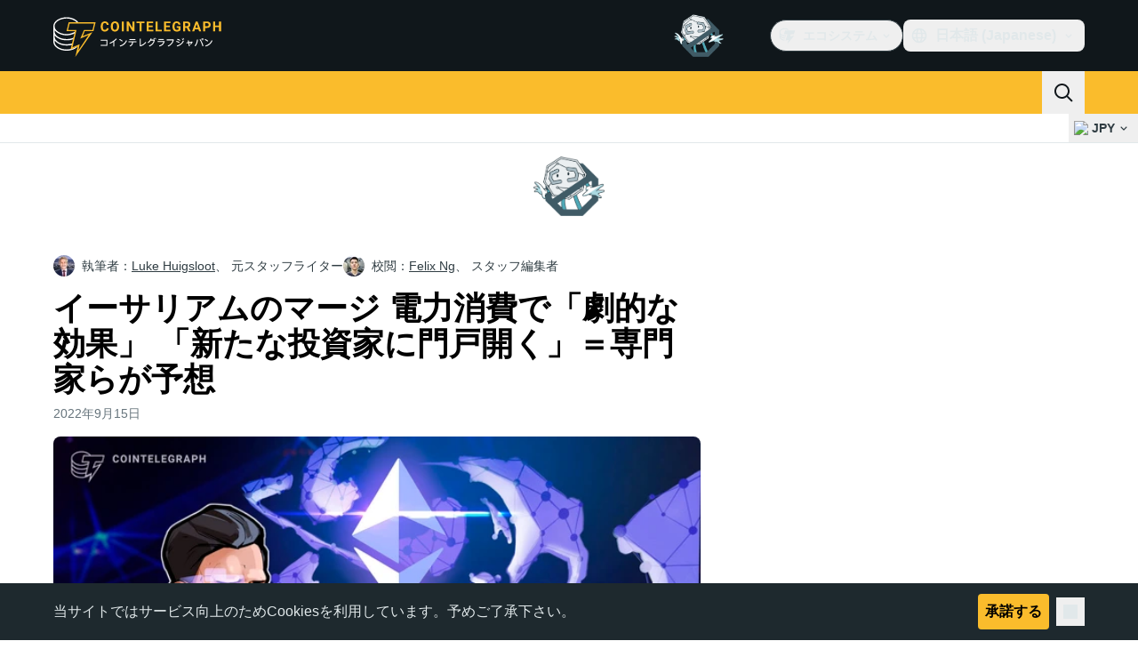

--- FILE ---
content_type: text/html;charset=utf-8
request_url: https://jp.cointelegraph.com/news/the-launch-of-a-rocket-observers-on-the-future-of-ethereum-post-merge
body_size: 30904
content:
<!DOCTYPE html><html  dir="ltr" lang="ja" data-ct-theme="light"><head><meta charset="utf-8">
<meta name="viewport" content="width=device-width, initial-scale=1">
<title>イーサリアムのマージ   電力消費で「劇的な効果」 「新たな投資家に門戸開く」＝専門家らが予想 | Cointelegraph</title>
<link href="https://pagead2.googlesyndication.com" rel="preconnect" crossorigin="anonymous" referrerpolicy="no-referrer" fetchpriority="low">
<link rel="stylesheet" href="/_duck/ducklings/entry.BdkGxqtt.css" crossorigin>
<link rel="stylesheet" href="/_duck/ducklings/PostPage.CICj8nMe.css" crossorigin>
<link rel="stylesheet" href="/_duck/ducklings/Sidebar.C7NVF1jm.css" crossorigin>
<link rel="stylesheet" href="/_duck/ducklings/AdSlot.E7O2rCko.css" crossorigin>
<link rel="stylesheet" href="/_duck/ducklings/AdblockFallback.CGzA8xw8.css" crossorigin>
<link rel="stylesheet" href="/_duck/ducklings/TopBar.BiIC1rWT.css" crossorigin>
<link rel="stylesheet" href="/_duck/ducklings/CtInput.CwuiWIgu.css" crossorigin>
<link rel="stylesheet" href="/_duck/ducklings/TickerBar.CyCrrx4w.css" crossorigin>
<link rel="stylesheet" href="/_duck/ducklings/MobileTopBar.DrauSeiq.css" crossorigin>
<link rel="stylesheet" href="/_duck/ducklings/Footer.CG4v6UFX.css" crossorigin>
<link rel="preload" as="image" href="https://images.cointelegraph.com/cdn-cgi/image/f=auto,onerror=redirect,w=1728,q=90/https://s3.cointelegraph.com/uploads/2022-09/e20920ba-8c5d-42ec-a551-167c21578d4f.jpg" imagesizes="(max-width: 768px) 328px, (max-width: 1024px) 728px, (max-width: 1280px) 644px, 864px" imagesrcset="https://images.cointelegraph.com/cdn-cgi/image/f=auto,onerror=redirect,w=328,q=90/https://s3.cointelegraph.com/uploads/2022-09/e20920ba-8c5d-42ec-a551-167c21578d4f.jpg 328w, https://images.cointelegraph.com/cdn-cgi/image/f=auto,onerror=redirect,w=644,q=90/https://s3.cointelegraph.com/uploads/2022-09/e20920ba-8c5d-42ec-a551-167c21578d4f.jpg 644w, https://images.cointelegraph.com/cdn-cgi/image/f=auto,onerror=redirect,w=656,q=90/https://s3.cointelegraph.com/uploads/2022-09/e20920ba-8c5d-42ec-a551-167c21578d4f.jpg 656w, https://images.cointelegraph.com/cdn-cgi/image/f=auto,onerror=redirect,w=728,q=90/https://s3.cointelegraph.com/uploads/2022-09/e20920ba-8c5d-42ec-a551-167c21578d4f.jpg 728w, https://images.cointelegraph.com/cdn-cgi/image/f=auto,onerror=redirect,w=864,q=90/https://s3.cointelegraph.com/uploads/2022-09/e20920ba-8c5d-42ec-a551-167c21578d4f.jpg 864w, https://images.cointelegraph.com/cdn-cgi/image/f=auto,onerror=redirect,w=1288,q=90/https://s3.cointelegraph.com/uploads/2022-09/e20920ba-8c5d-42ec-a551-167c21578d4f.jpg 1288w, https://images.cointelegraph.com/cdn-cgi/image/f=auto,onerror=redirect,w=1456,q=90/https://s3.cointelegraph.com/uploads/2022-09/e20920ba-8c5d-42ec-a551-167c21578d4f.jpg 1456w, https://images.cointelegraph.com/cdn-cgi/image/f=auto,onerror=redirect,w=1728,q=90/https://s3.cointelegraph.com/uploads/2022-09/e20920ba-8c5d-42ec-a551-167c21578d4f.jpg 1728w" fetchpriority="high">
<link rel="modulepreload" as="script" crossorigin href="/_duck/ducklings/BQPnIqZ_.js">
<link rel="preload" as="font" crossorigin href="/fonts/mint-grotesk copy/Mint-Grotesk-Thin-V131.woff2">
<link rel="preload" as="font" crossorigin href="/_duck/fonts/latin-wght-normal-4NzrPCljtx.woff2">
<link rel="modulepreload" as="script" crossorigin href="/_duck/ducklings/CMIFNHFH.js">
<link rel="modulepreload" as="script" crossorigin href="/_duck/ducklings/B3n0H8KW.js">
<link rel="modulepreload" as="script" crossorigin href="/_duck/ducklings/DrxKNtdD.js">
<link rel="modulepreload" as="script" crossorigin href="/_duck/ducklings/CejciXof.js">
<link rel="modulepreload" as="script" crossorigin href="/_duck/ducklings/DXcRWECv.js">
<link rel="modulepreload" as="script" crossorigin href="/_duck/ducklings/Qd3Ysu3F.js">
<link rel="modulepreload" as="script" crossorigin href="/_duck/ducklings/Ch6w-Nk4.js">
<link rel="modulepreload" as="script" crossorigin href="/_duck/ducklings/DN7F_gb1.js">
<link rel="modulepreload" as="script" crossorigin href="/_duck/ducklings/B59m3SXI.js">
<link rel="modulepreload" as="script" crossorigin href="/_duck/ducklings/iGlBfFev.js">
<link rel="modulepreload" as="script" crossorigin href="/_duck/ducklings/CepXh5A_.js">
<link rel="modulepreload" as="script" crossorigin href="/_duck/ducklings/BJryHO2D.js">
<link rel="modulepreload" as="script" crossorigin href="/_duck/ducklings/BGsTu1wR.js">
<link rel="modulepreload" as="script" crossorigin href="/_duck/ducklings/uEmxHRR1.js">
<link rel="modulepreload" as="script" crossorigin href="/_duck/ducklings/ef4s_Dl9.js">
<link rel="modulepreload" as="script" crossorigin href="/_duck/ducklings/ejzRDs7R.js">
<link rel="modulepreload" as="script" crossorigin href="/_duck/ducklings/BR31v_KR.js">
<link rel="modulepreload" as="script" crossorigin href="/_duck/ducklings/0pLPhCJa.js">
<link rel="modulepreload" as="script" crossorigin href="/_duck/ducklings/D2GaBnd5.js">
<link rel="modulepreload" as="script" crossorigin href="/_duck/ducklings/D_2xUp0r.js">
<link rel="modulepreload" as="script" crossorigin href="/_duck/ducklings/BAezvoOt.js">
<link rel="modulepreload" as="script" crossorigin href="/_duck/ducklings/BV-0lfN-.js">
<link rel="modulepreload" as="script" crossorigin href="/_duck/ducklings/CcoY3Xme.js">
<link rel="modulepreload" as="script" crossorigin href="/_duck/ducklings/CbiuDrCZ.js">
<link rel="modulepreload" as="script" crossorigin href="/_duck/ducklings/D7958EQa.js">
<link rel="modulepreload" as="script" crossorigin href="/_duck/ducklings/CLegAaZ0.js">
<link rel="modulepreload" as="script" crossorigin href="/_duck/ducklings/Cbz9bOLe.js">
<link rel="modulepreload" as="script" crossorigin href="/_duck/ducklings/DRtCs2Wj.js">
<link rel="modulepreload" as="script" crossorigin href="/_duck/ducklings/CM5Y_cz7.js">
<link rel="modulepreload" as="script" crossorigin href="/_duck/ducklings/CeuC8Phw.js">
<link rel="modulepreload" as="script" crossorigin href="/_duck/ducklings/CIlmq-r7.js">
<link rel="modulepreload" as="script" crossorigin href="/_duck/ducklings/BYeOeCCg.js">
<link rel="modulepreload" as="script" crossorigin href="/_duck/ducklings/Dippz0LH.js">
<link rel="modulepreload" as="script" crossorigin href="/_duck/ducklings/CnUzuTDE.js">
<link rel="modulepreload" as="script" crossorigin href="/_duck/ducklings/sGiMn6-Y.js">
<link rel="modulepreload" as="script" crossorigin href="/_duck/ducklings/DZpczBFY.js">
<link rel="modulepreload" as="script" crossorigin href="/_duck/ducklings/BOH3UDCq.js">
<link rel="modulepreload" as="script" crossorigin href="/_duck/ducklings/BGBF_hzw.js">
<link rel="modulepreload" as="script" crossorigin href="/_duck/ducklings/mxZ5I4UU.js">
<link rel="modulepreload" as="script" crossorigin href="/_duck/ducklings/CzuydbEY.js">
<link rel="modulepreload" as="script" crossorigin href="/_duck/ducklings/Ej8TkzKD.js">
<link rel="modulepreload" as="script" crossorigin href="/_duck/ducklings/6cUrTxac.js">
<link rel="modulepreload" as="script" crossorigin href="/_duck/ducklings/DiPFtPSx.js">
<link rel="modulepreload" as="script" crossorigin href="/_duck/ducklings/BAh8pmbC.js">
<link rel="modulepreload" as="script" crossorigin href="/_duck/ducklings/C9zeVl3o.js">
<link rel="modulepreload" as="script" crossorigin href="/_duck/ducklings/DifiP4Nk.js">
<link rel="modulepreload" as="script" crossorigin href="/_duck/ducklings/BKc4UPUb.js">
<link rel="modulepreload" as="script" crossorigin href="/_duck/ducklings/CkkZXkhO.js">
<link rel="modulepreload" as="script" crossorigin href="/_duck/ducklings/BDhjJK5S.js">
<link rel="modulepreload" as="script" crossorigin href="/_duck/ducklings/C2yRzrCl.js">
<link rel="modulepreload" as="script" crossorigin href="/_duck/ducklings/DE0ai6tZ.js">
<link rel="modulepreload" as="script" crossorigin href="/_duck/ducklings/D49nFwjI.js">
<link rel="modulepreload" as="script" crossorigin href="/_duck/ducklings/DX-0DWAS.js">
<link rel="modulepreload" as="script" crossorigin href="/_duck/ducklings/6qvK4UCF.js">
<link rel="modulepreload" as="script" crossorigin href="/_duck/ducklings/DxoEuYTC.js">
<link rel="modulepreload" as="script" crossorigin href="/_duck/ducklings/DeZN5SSj.js">
<link rel="modulepreload" as="script" crossorigin href="/_duck/ducklings/4iloc-kM.js">
<link rel="modulepreload" as="script" crossorigin href="/_duck/ducklings/BODFVx0W.js">
<link rel="modulepreload" as="script" crossorigin href="/_duck/ducklings/CL1dl-Zf.js">
<link rel="modulepreload" as="script" crossorigin href="/_duck/ducklings/b2YiB6DS.js">
<link rel="modulepreload" as="script" crossorigin href="/_duck/ducklings/C3B2_o4f.js">
<link rel="modulepreload" as="script" crossorigin href="/_duck/ducklings/GkehEg_F.js">
<link rel="modulepreload" as="script" crossorigin href="/_duck/ducklings/DzoArZnI.js">
<link rel="modulepreload" as="script" crossorigin href="/_duck/ducklings/DB4SiFVs.js">
<link rel="modulepreload" as="script" crossorigin href="/_duck/ducklings/CCArVuiP.js">
<link rel="modulepreload" as="script" crossorigin href="/_duck/ducklings/0tIGyThL.js">
<link rel="modulepreload" as="script" crossorigin href="/_duck/ducklings/DOAh5jHT.js">
<link rel="modulepreload" as="script" crossorigin href="/_duck/ducklings/BudI7F6Y.js">
<link rel="modulepreload" as="script" crossorigin href="/_duck/ducklings/dYsjw8Po.js">
<link rel="modulepreload" as="script" crossorigin href="/_duck/ducklings/CQptorRw.js">
<link rel="modulepreload" as="script" crossorigin href="/_duck/ducklings/yI6hs-jw.js">
<link rel="modulepreload" as="script" crossorigin href="/_duck/ducklings/DBtQ45yg.js">
<link rel="modulepreload" as="script" crossorigin href="/_duck/ducklings/DEkSO6oZ.js">
<link rel="modulepreload" as="script" crossorigin href="/_duck/ducklings/EXtacmIj.js">
<link rel="modulepreload" as="script" crossorigin href="/_duck/ducklings/C4Apk1tS.js">
<link rel="modulepreload" as="script" crossorigin href="/_duck/ducklings/xBRAsqDU.js">
<link rel="modulepreload" as="script" crossorigin href="/_duck/ducklings/C69A0pwv.js">
<link rel="modulepreload" as="script" crossorigin href="/_duck/ducklings/C9VVbmgV.js">
<link rel="modulepreload" as="script" crossorigin href="/_duck/ducklings/CVFRlEva.js">
<link rel="modulepreload" as="script" crossorigin href="/_duck/ducklings/BQZO9aAb.js">
<link rel="modulepreload" as="script" crossorigin href="/_duck/ducklings/1sC9Ikd9.js">
<link rel="modulepreload" as="script" crossorigin href="/_duck/ducklings/gQTBDYzQ.js">
<link rel="modulepreload" as="script" crossorigin href="/_duck/ducklings/CcErIS_6.js">
<link rel="modulepreload" as="script" crossorigin href="/_duck/ducklings/BgpeMFYi.js">
<link rel="modulepreload" as="script" crossorigin href="/_duck/ducklings/Al2jWYK0.js">
<link rel="modulepreload" as="script" crossorigin href="/_duck/ducklings/Cg2dD0QL.js">
<link rel="modulepreload" as="script" crossorigin href="/_duck/ducklings/B9NVRm18.js">
<link rel="modulepreload" as="script" crossorigin href="/_duck/ducklings/DDp02dmC.js">
<link rel="modulepreload" as="script" crossorigin href="/_duck/ducklings/BuhIdxEP.js">
<link rel="modulepreload" as="script" crossorigin href="/_duck/ducklings/BIW1x9xu.js">
<link rel="modulepreload" as="script" crossorigin href="/_duck/ducklings/D0v4vEVS.js">
<link rel="modulepreload" as="script" crossorigin href="/_duck/ducklings/Dn5m2IYt.js">
<link rel="modulepreload" as="script" crossorigin href="/_duck/ducklings/BrYzw7dO.js">
<link rel="modulepreload" as="script" crossorigin href="/_duck/ducklings/CIv9QyEu.js">
<link rel="modulepreload" as="script" crossorigin href="/_duck/ducklings/ClDoCEN_.js">
<link rel="modulepreload" as="script" crossorigin href="/_duck/ducklings/D71jqmXH.js">
<link rel="modulepreload" as="script" crossorigin href="/_duck/ducklings/B5Ry5ZUT.js">
<link rel="modulepreload" as="script" crossorigin href="/_duck/ducklings/CqSQNWb6.js">
<link rel="modulepreload" as="script" crossorigin href="/_duck/ducklings/C0yr02yZ.js">
<link rel="modulepreload" as="script" crossorigin href="/_duck/ducklings/CwkMJlJT.js">
<link rel="modulepreload" as="script" crossorigin href="/_duck/ducklings/D2sYQgQO.js">
<link rel="modulepreload" as="script" crossorigin href="/_duck/ducklings/BxURzMQ8.js">
<link rel="modulepreload" as="script" crossorigin href="/_duck/ducklings/BEvZK9W6.js">
<link rel="modulepreload" as="script" crossorigin href="/_duck/ducklings/DVgmuLbh.js">
<link rel="modulepreload" as="script" crossorigin href="/_duck/ducklings/CMmOnLAY.js">
<link rel="modulepreload" as="script" crossorigin href="/_duck/ducklings/BI8qXLAj.js">
<link rel="modulepreload" as="script" crossorigin href="/_duck/ducklings/5lzavIAx.js">
<link rel="modulepreload" as="script" crossorigin href="/_duck/ducklings/BMTW4uNA.js">
<link rel="preload" as="fetch" fetchpriority="low" crossorigin="anonymous" href="/_duck/ducklings/builds/meta/30a6cf8f-5132-43f9-8f15-eaad1ff4c9a1.json">
<link rel="prefetch" as="script" crossorigin href="/_duck/ducklings/CINI0T-D.js">
<link rel="prefetch" as="script" crossorigin href="/_duck/ducklings/BiXrWZ2-.js">
<link rel="prefetch" as="script" crossorigin href="/_duck/ducklings/BrfKhFbo.js">
<link rel="prefetch" as="style" crossorigin href="/_duck/ducklings/Toaster.quSoDDrE.css">
<link rel="prefetch" as="script" crossorigin href="/_duck/ducklings/Daa7lbpu.js">
<link rel="prefetch" as="script" crossorigin href="/_duck/ducklings/DmyuBZG7.js">
<link rel="prefetch" as="script" crossorigin href="/_duck/ducklings/BdgXV6i8.js">
<link rel="prefetch" as="script" crossorigin href="/_duck/ducklings/CLDVzU72.js">
<link rel="prefetch" as="style" crossorigin href="/_duck/ducklings/index.RzMI8_0o.css">
<link rel="prefetch" as="script" crossorigin href="/_duck/ducklings/CkzLzi4g.js">
<link rel="prefetch" as="script" crossorigin href="/_duck/ducklings/CN6daUi_.js">
<link rel="prefetch" as="script" crossorigin href="/_duck/ducklings/BCZp_ZMf.js">
<link rel="prefetch" as="style" crossorigin href="/_duck/ducklings/BottomStack.BfRm2Ihm.css">
<link rel="prefetch" as="script" crossorigin href="/_duck/ducklings/BO-dWtLN.js">
<link rel="prefetch" as="script" crossorigin href="/_duck/ducklings/BYtnqgiZ.js">
<link rel="prefetch" as="script" crossorigin href="/_duck/ducklings/C-wDs2IJ.js">
<link rel="prefetch" as="script" crossorigin href="/_duck/ducklings/Dc5UhEqG.js">
<link rel="prefetch" as="script" crossorigin href="/_duck/ducklings/5-D51pug.js">
<link rel="prefetch" as="script" crossorigin href="/_duck/ducklings/bUu0CWUF.js">
<link rel="prefetch" as="script" crossorigin href="/_duck/ducklings/B2tZF24L.js">
<link rel="prefetch" as="script" crossorigin href="/_duck/ducklings/CmlC-AAr.js">
<link rel="prefetch" as="script" crossorigin href="/_duck/ducklings/BTSNAs2z.js">
<link rel="prefetch" as="script" crossorigin href="/_duck/ducklings/By9GE4a3.js">
<link rel="prefetch" as="script" crossorigin href="/_duck/ducklings/BzP04Zdc.js">
<link rel="prefetch" as="script" crossorigin href="/_duck/ducklings/MO7YVrV7.js">
<link rel="prefetch" as="script" crossorigin href="/_duck/ducklings/QwKLBmwP.js">
<link rel="prefetch" as="script" crossorigin href="/_duck/ducklings/BvFLgr9C.js">
<link rel="prefetch" as="script" crossorigin href="/_duck/ducklings/DjYpigBt.js">
<link rel="prefetch" as="script" crossorigin href="/_duck/ducklings/D8vTBHGb.js">
<link rel="prefetch" as="style" crossorigin href="/_duck/ducklings/AdTextBanner.iHGdZCUv.css">
<link rel="prefetch" as="script" crossorigin href="/_duck/ducklings/Dg0Ng7sr.js">
<link rel="prefetch" as="style" crossorigin href="/_duck/ducklings/index.D-gDOaUl.css">
<link rel="prefetch" as="script" crossorigin href="/_duck/ducklings/4MJxVpvm.js">
<link rel="prefetch" as="script" crossorigin href="/_duck/ducklings/CrPI-Zs-.js">
<link rel="prefetch" as="style" crossorigin href="/_duck/ducklings/index.DZ8iWNwc.css">
<link rel="prefetch" as="script" crossorigin href="/_duck/ducklings/BXQWdHtW.js">
<link rel="prefetch" as="style" crossorigin href="/_duck/ducklings/AdPromoButtonStack.kXBLT4qL.css">
<link rel="prefetch" as="script" crossorigin href="/_duck/ducklings/BYSbyPM-.js">
<link rel="prefetch" as="script" crossorigin href="/_duck/ducklings/CF_c9lPx.js">
<link rel="prefetch" as="script" crossorigin href="/_duck/ducklings/B-XR_NXJ.js">
<link rel="prefetch" as="script" crossorigin href="/_duck/ducklings/D6DLgtHH.js">
<link rel="prefetch" as="style" crossorigin href="/_duck/ducklings/AdStoryWidget.D2os0aTP.css">
<link rel="prefetch" as="script" crossorigin href="/_duck/ducklings/DEBKvkrp.js">
<link rel="prefetch" as="style" crossorigin href="/_duck/ducklings/AdParallax.BJKd570x.css">
<link rel="prefetch" as="script" crossorigin href="/_duck/ducklings/DR-8XSgt.js">
<link rel="prefetch" as="script" crossorigin href="/_duck/ducklings/C55rkw9M.js">
<link rel="prefetch" as="script" crossorigin href="/_duck/ducklings/hX5pEyHZ.js">
<link rel="prefetch" as="style" crossorigin href="/_duck/ducklings/AdWideParallax.CZ9moqjx.css">
<link rel="prefetch" as="script" crossorigin href="/_duck/ducklings/CnDbmuSd.js">
<link rel="prefetch" as="script" crossorigin href="/_duck/ducklings/Cq8alSOn.js">
<link rel="prefetch" as="style" crossorigin href="/_duck/ducklings/NewsletterSubscriptionFormEmbed.kmo_mFsR.css">
<link rel="prefetch" as="script" crossorigin href="/_duck/ducklings/DA71NOoT.js">
<link rel="prefetch" as="style" crossorigin href="/_duck/ducklings/InlineRateLiveDataEmbed.BfUgLVTL.css">
<link rel="prefetch" as="script" crossorigin href="/_duck/ducklings/B1FqrWng.js">
<link rel="prefetch" as="script" crossorigin href="/_duck/ducklings/CPZ492OG.js">
<link rel="prefetch" as="script" crossorigin href="/_duck/ducklings/29LuzAN-.js">
<link rel="prefetch" as="script" crossorigin href="/_duck/ducklings/BSQqKaq-.js">
<link rel="prefetch" as="script" crossorigin href="/_duck/ducklings/D7ALiqhe.js">
<link rel="prefetch" as="style" crossorigin href="/_duck/ducklings/InstagramEmbed.DrW_3Kre.css">
<link rel="prefetch" as="script" crossorigin href="/_duck/ducklings/CoR3REXi.js">
<link rel="prefetch" as="style" crossorigin href="/_duck/ducklings/CerosEmbed.CZk__VAr.css">
<link rel="prefetch" as="script" crossorigin href="/_duck/ducklings/B1B78Rtm.js">
<link rel="prefetch" as="script" crossorigin href="/_duck/ducklings/P8Xfrasi.js">
<link rel="prefetch" as="script" crossorigin href="/_duck/ducklings/3rbR3Ki3.js">
<link rel="prefetch" as="script" crossorigin href="/_duck/ducklings/OgpwSpfV.js">
<meta name="apple-mobile-web-app-title" content="Cointelegraph">
<meta name="application-name" content="Cointelegraph">
<meta name="msapplication-TileColor" content="#1a1b1d">
<meta name="msapplication-config" content="/browserconfig.xml">
<meta name="msapplication-TileImage" content="/_duck/img/favicons/mstitle-144x144.png">
<meta name="theme-color" content="#1a1b1d">
<meta name="telegram:channel" content="@cointelegraph">
<link rel="apple-touch-icon" sizes="180x180" href="/_duck/img/favicons/apple-touch-icon.png">
<link rel="icon" type="image/png" sizes="16x16" href="/_duck/img/favicons/favicon-16x16.png">
<link rel="icon" type="image/png" sizes="32x32" href="/_duck/img/favicons/favicon-32x32.png">
<link rel="manifest" href="/site.webmanifest">
<link rel="mask-icon" href="/_duck/img/favicons/safari-pinned-tab.svg" color="#1a1b1d">
<link rel="shortcut icon" href="/favicon.ico">
<meta name="description" content="イーサリアムのマージが間もなく行われる予定だ。エネルギー効率に焦点を当てたプルーフ・オブ・ステーク（PoS）への移行が仮想通貨の投資と採用に大きな影響を与えるだろうと、専門家は予想している。">
<meta property="og:title" content="イーサリアムのマージ   電力消費で「劇的な効果」 「新たな投資家に門戸開く」＝専門家らが予想 | Cointelegraph">
<meta property="og:description" content="イーサリアムのマージが間もなく行われる予定だ。エネルギー効率に焦点を当てたプルーフ・オブ・ステーク（PoS）への移行が仮想通貨の投資と採用に大きな影響を与えるだろうと、専門家は予想している。">
<meta property="og:site_name" content="Cointelegraph">
<meta property="og:url" content="https://jp.cointelegraph.com/news/the-launch-of-a-rocket-observers-on-the-future-of-ethereum-post-merge">
<meta property="og:locale" content="ja">
<meta property="og:image" content="https://images.cointelegraph.com/cdn-cgi/image/f=auto,onerror=redirect,w=1200/https://s3.cointelegraph.com/uploads/2022-09/e20920ba-8c5d-42ec-a551-167c21578d4f.jpg">
<meta property="og:type" content="article">
<meta name="twitter:title" content="イーサリアムのマージ   電力消費で「劇的な効果」 「新たな投資家に門戸開く」＝専門家らが予想 | Cointelegraph">
<meta name="twitter:description" content="イーサリアムのマージが間もなく行われる予定だ。エネルギー効率に焦点を当てたプルーフ・オブ・ステーク（PoS）への移行が仮想通貨の投資と採用に大きな影響を与えるだろうと、専門家は予想している。">
<meta name="twitter:image" content="https://images.cointelegraph.com/cdn-cgi/image/f=auto,onerror=redirect,w=1200/https://s3.cointelegraph.com/uploads/2022-09/e20920ba-8c5d-42ec-a551-167c21578d4f.jpg">
<meta name="twitter:card" content="summary_large_image">
<link rel="alternate" href="https://cointelegraph.com/news/the-launch-of-a-rocket-observers-on-the-future-of-ethereum-post-merge" hreflang="en">
<link rel="alternate" href="https://es.cointelegraph.com/news/the-launch-of-a-rocket-observers-on-the-future-of-ethereum-post-merge" hreflang="es">
<link rel="alternate" href="https://it.cointelegraph.com/news/the-launch-of-a-rocket-observers-on-the-future-of-ethereum-post-merge" hreflang="it">
<link rel="alternate" href="https://jp.cointelegraph.com/news/the-launch-of-a-rocket-observers-on-the-future-of-ethereum-post-merge" hreflang="ja">
<link rel="alternate" href="https://br.cointelegraph.com/news/the-launch-of-a-rocket-observers-on-the-future-of-ethereum-post-merge" hreflang="pt-BR">
<link rel="canonical" href="https://jp.cointelegraph.com/news/the-launch-of-a-rocket-observers-on-the-future-of-ethereum-post-merge">
<link rel="alternate" type="application/rss+xml" title="Cointelegraph RSS Feed" href="https://cointelegraph.com/rss" hreflang="en">
<meta name="robots" content="max-image-preview:large">
<meta name="twitter:site" content="@cointelegraph">
<meta name="twitter:creator" content="@cointelegraph">
<script type="module" src="/_duck/ducklings/BQPnIqZ_.js" crossorigin></script><meta name="sentry-trace" content="9d6b439524a520c28a1b2067aaad6808-8f0bbc7fd890f3a1-0"/>
<meta name="baggage" content="sentry-environment=production,sentry-release=release-134,sentry-public_key=898e8ab99e9fa726a01051fba6c430b0,sentry-trace_id=9d6b439524a520c28a1b2067aaad6808,sentry-sampled=false,sentry-sample_rand=0.4120761499717286,sentry-sample_rate=0.1"/></head><body><div id="__duck"><!--[--><!----><!--[--><!--[--><span></span><!--[--><div class=""><!--[--><div data-ct-theme="dark" data-testid="top-bar" class="duraction-300 relative bg-ct-ds-bg-1 transition-all ease-in-out"><div class="py-4 container flex items-center justify-between"><div class="absolute bottom-0 left-0 right-0 top-0 overflow-hidden"><div class="container h-full"><div></div></div></div><a href="/" class="inline-flex cursor-pointer items-center focus:outline-none z-[2] transition-all duration-300 ease-in-out h-12 w-48" data-testid="logo" data-gtm-locator="clickon_logo" title="仮想通貨・ビットコインのニュースサイト｜コインテレグラフ ジャパン"><img class="h-8 w-32 object-contain object-center tablet:h-10 tablet:w-40 desktop:h-12 desktop:w-48" alt="仮想通貨・ビットコインのニュースサイト｜コインテレグラフ ジャパン" src="/_duck/img/site-logo/jp.svg" decoding="async" fetchpriority="high" loading="eager"></a><div class="z-[2] flex items-center gap-x-5"><div class="_ad-slot_xzt52_1 me-4 h-12 w-32 self-center" style="--aspect-ratio:null;" data-testid="desktop-banner"><!--[--><img class="_image_51qro_1" src="https://images.cointelegraph.com/images/373_aHR0cHM6Ly9zMy5jb2ludGVsZWdyYXBoLmNvbS9zdG9yYWdlL3VwbG9hZHMvdmlldy9hNGFkNDk1ZmMwNGJkOTdmNzE2NDlhNDhkNjAwM2QwMC5wbmc=.png"><!--]--></div><!--[--><div class="relative" data-testid="product-dropdown" data-headlessui-state><button type="button" class="inline-flex justify-center items-center font-semibold transition focus:outline-none cursor-pointer aria-disabled:cursor-default p-1.5 text-sm aria-disabled:ct-ds-fg-weak text-ct-ds-fg-default ui-not-selected:hover:bg-ct-ds-bg-3 focus-visible:bg-ct-ds-bg-3 aria-checked:bg-ct-ds-bg-3 flex h-9 items-center rounded-full border border-ct-ds-border-default p-2" data-testid="product-dropdown-select-button" data-gtm-locator="head_ecosystem_clickon" id="headlessui-listbox-button-v-1-0-0" aria-haspopup="listbox" aria-expanded="false" data-headlessui-state><!--[--><span data-allow-missmatch aria-hidden="true" class="inline-flex h-[1em] w-[1em] bg-current _ct-svg-mask_4i9v8_1" style="--url:url(&quot;/_duck/img/icons/ct-logo.svg&quot;);--size:1.25rem;" data-allow-mismatch role="img">   </span><span class="ps-2">エコシステム</span><span data-allow-missmatch aria-hidden="true" class="inline-flex h-[1em] w-[1em] bg-current _ct-svg-mask_4i9v8_1 ui-open:rotate-180" style="--url:url(&quot;/_duck/img/icons/arrow-chevron-down.svg&quot;);--size:1.25rem;" data-allow-mismatch role="img">   </span><!--]--></button><!----></div><!--]--><div class="inline-flex items-center"><!--[--><a class="inline-flex items-center gap-1 px-0.5 py-1.5 text-sm text-ct-ds-fg-default hover:text-ct-ds-fg-stronger focus:outline-none ui-open:bg-ct-ds-bg-1 ui-open:text-ct-ds-accent-primary-default" rel="nofollow" href="https://twitter.com/JpCointelegraph" target="_blank" data-testid="social-x"><span class="h-5 w-5 text-xl empty:hidden"><!--[--><span data-allow-missmatch aria-hidden="true" class="inline-flex h-[1em] w-[1em] bg-current _ct-svg-mask_4i9v8_1" style="--url:url(&quot;/_duck/img/icons/logo-x.svg&quot;);--size:1.25rem;" data-allow-mismatch role="img">   </span><!--]--></span><!----></a><a class="inline-flex items-center gap-1 px-0.5 py-1.5 text-sm text-ct-ds-fg-default hover:text-ct-ds-fg-stronger focus:outline-none ui-open:bg-ct-ds-bg-1 ui-open:text-ct-ds-accent-primary-default" rel="nofollow" href="https://www.facebook.com/108015813308119/" target="_blank" data-testid="social-facebook"><span class="h-5 w-5 text-xl empty:hidden"><!--[--><span data-allow-missmatch aria-hidden="true" class="inline-flex h-[1em] w-[1em] bg-current _ct-svg-mask_4i9v8_1" style="--url:url(&quot;/_duck/img/icons/logo-facebook.svg&quot;);--size:1.25rem;" data-allow-mismatch role="img">   </span><!--]--></span><!----></a><a class="inline-flex items-center gap-1 px-0.5 py-1.5 text-sm text-ct-ds-fg-default hover:text-ct-ds-fg-stronger focus:outline-none ui-open:bg-ct-ds-bg-1 ui-open:text-ct-ds-accent-primary-default" rel="nofollow" href="https://www.youtube.com/channel/UCfFJa_FmD0qrZRF6NFGAjSQ" target="_blank" data-testid="social-youtube"><span class="h-5 w-5 text-xl empty:hidden"><!--[--><span data-allow-missmatch aria-hidden="true" class="inline-flex h-[1em] w-[1em] bg-current _ct-svg-mask_4i9v8_1" style="--url:url(&quot;/_duck/img/icons/logo-youtube.svg&quot;);--size:1.25rem;" data-allow-mismatch role="img">   </span><!--]--></span><!----></a><!--]--></div><!--[--><div class="relative"><button class="flex h-9 cursor-pointer items-center rounded-lg p-2 text-ct-ds-fg-default hover:bg-ct-ds-bg-3 hover:text-ct-ds-fg-strong" data-testid="language-select-button" id="headlessui-listbox-button-v-1-0-2" aria-haspopup="listbox" aria-expanded="false" data-headlessui-state><span data-allow-missmatch aria-hidden="true" class="inline-flex h-[1em] w-[1em] bg-current _ct-svg-mask_4i9v8_1" style="--url:url(&quot;/_duck/img/icons/obj-world.svg&quot;);--size:1.25rem;" data-allow-mismatch role="img">   </span><span class="me-1 ms-2 font-semibold">日本語 (Japanese)</span><span data-allow-missmatch aria-hidden="true" class="inline-flex h-[1em] w-[1em] bg-current _ct-svg-mask_4i9v8_1 ui-open:rotate-180" style="--url:url(&quot;/_duck/img/icons/arrow-chevron-down.svg&quot;);--size:1.25rem;" data-allow-mismatch role="img">   </span></button><!----></div><!--]--><!----></div></div></div><header class="before:ct-ds-bg-1 flex bg-ct-ds-accent-primary-default"><nav class="container flex items-center justify-between desktop:ps-10"><div class="flex items-center" data-testid="menu-items"><!--[--><div class="relative" data-headlessui-state data-gtm-locator="main_menu_head_1"><button id="headlessui-menu-button-v-1-0-5-0" type="button" aria-haspopup="menu" aria-expanded="false" data-headlessui-state class="cursor-default text-base text-ct-ds-fg-strong font-medium text-ct-ds-fg-strong hover:bg-ct-ds-accent-primary-muted focus:bg-ct-ds-accent-primary-muted ui-open:bg-ct-ds-accent-primary-muted px-5 py-3 text-base tracking-tight" data-gtm-locator="main_menu_head_0" data-testid="menu-item-ニュース">ニュース</button><!----></div><div class="relative" data-headlessui-state data-gtm-locator="main_menu_head_2"><button id="headlessui-menu-button-v-1-0-5-2" type="button" aria-haspopup="menu" aria-expanded="false" data-headlessui-state class="cursor-default text-base text-ct-ds-fg-strong font-medium text-ct-ds-fg-strong hover:bg-ct-ds-accent-primary-muted focus:bg-ct-ds-accent-primary-muted ui-open:bg-ct-ds-accent-primary-muted px-5 py-3 text-base tracking-tight" data-gtm-locator="main_menu_head_1" data-testid="menu-item-市場ツール">市場ツール</button><!----></div><div class="relative" data-headlessui-state data-gtm-locator="main_menu_head_3"><button id="headlessui-menu-button-v-1-0-5-4" type="button" aria-haspopup="menu" aria-expanded="false" data-headlessui-state class="cursor-default text-base text-ct-ds-fg-strong font-medium text-ct-ds-fg-strong hover:bg-ct-ds-accent-primary-muted focus:bg-ct-ds-accent-primary-muted ui-open:bg-ct-ds-accent-primary-muted px-5 py-3 text-base tracking-tight" data-gtm-locator="main_menu_head_2" data-testid="menu-item-仮想通貨入門">仮想通貨入門</button><!----></div><div class="relative" data-headlessui-state data-gtm-locator="main_menu_head_4"><button id="headlessui-menu-button-v-1-0-5-6" type="button" aria-haspopup="menu" aria-expanded="false" data-headlessui-state class="cursor-default text-base text-ct-ds-fg-strong font-medium text-ct-ds-fg-strong hover:bg-ct-ds-accent-primary-muted focus:bg-ct-ds-accent-primary-muted ui-open:bg-ct-ds-accent-primary-muted px-5 py-3 text-base tracking-tight" data-gtm-locator="main_menu_head_3" data-testid="menu-item-ビットコインを学ぶ">ビットコインを学ぶ</button><!----></div><div class="relative" data-headlessui-state data-gtm-locator="main_menu_head_5"><button id="headlessui-menu-button-v-1-0-5-8" type="button" aria-haspopup="menu" aria-expanded="false" data-headlessui-state class="cursor-default text-base text-ct-ds-fg-strong font-medium text-ct-ds-fg-strong hover:bg-ct-ds-accent-primary-muted focus:bg-ct-ds-accent-primary-muted ui-open:bg-ct-ds-accent-primary-muted px-5 py-3 text-base tracking-tight" data-gtm-locator="main_menu_head_4" data-testid="menu-item-仮想通貨を学ぶ">仮想通貨を学ぶ</button><!----></div><div class="relative" data-headlessui-state data-gtm-locator="main_menu_head_6"><button id="headlessui-menu-button-v-1-0-5-10" type="button" aria-haspopup="menu" aria-expanded="false" data-headlessui-state class="cursor-default text-base text-ct-ds-fg-strong font-medium text-ct-ds-fg-strong hover:bg-ct-ds-accent-primary-muted focus:bg-ct-ds-accent-primary-muted ui-open:bg-ct-ds-accent-primary-muted px-5 py-3 text-base tracking-tight" data-gtm-locator="main_menu_head_5" data-testid="menu-item-PR配信">PR配信</button><!----></div><div class="relative" data-headlessui-state data-gtm-locator="main_menu_head_7"><button id="headlessui-menu-button-v-1-0-5-12" type="button" aria-haspopup="menu" aria-expanded="false" data-headlessui-state class="cursor-default text-base text-ct-ds-fg-strong font-medium text-ct-ds-fg-strong hover:bg-ct-ds-accent-primary-muted focus:bg-ct-ds-accent-primary-muted ui-open:bg-ct-ds-accent-primary-muted px-5 py-3 text-base tracking-tight" data-gtm-locator="main_menu_head_6" data-testid="menu-item-私たちについて">私たちについて</button><!----></div><!--]--></div><!--[--><!--[--><div class="relative" data-headlessui-state><!--[--><button class="font-medium text-ct-ds-fg-strong hover:bg-ct-ds-accent-primary-muted focus:bg-ct-ds-accent-primary-muted ui-open:bg-ct-ds-accent-primary-muted p-3 text-sm tracking-tight" data-testid="desktop-search-popover" id="headlessui-popover-button-v-1-0-5-14" type="button" aria-expanded="false" data-headlessui-state><span data-allow-missmatch aria-hidden="true" class="inline-flex h-[1em] w-[1em] bg-current _ct-svg-mask_4i9v8_1 h-5" style="--url:url(&quot;/_duck/img/icons/app-search.svg&quot;);--size:1.5rem;" data-allow-mismatch role="img">   </span></button><!----><!--]--><!----></div><!--]--><div hidden style="position:fixed;top:1;left:1;width:1;height:0;padding:0;margin:-1;overflow:hidden;clip:rect(0, 0, 0, 0);white-space:nowrap;border-width:0;display:none;"></div><!--]--></nav></header><!--]--></div><div class="relative z-[1] -mb-px flex flex-nowrap border-b border-ct-ds-border-default bg-ct-ds-bg-sub" data-testid="infinite-tickers"><div class="flex select-none flex-nowrap overflow-hidden whitespace-nowrap rtl:flex-row-reverse" style="--6172e022:0;"><div class="_marquee-block_1a5fo_1"><!--[--><div class="flex"><!--[--><a href="/tron-price-index" class="inline-flex gap-1 px-2 py-1.5 hover:bg-ct-ds-bg-3" data-testid="rate-ticker-TRX"><span class="text-sm font-semibold text-ct-ds-fg-stronger" data-testid="rate-ticker-TRX-title">TRX</span><span class="text-sm" data-testid="rate-ticker-TRX-price">￥48.93</span><span class="inline-flex items-center font-semibold tracking-tight gap-1 text-sm text-ct-ds-accent-red-default" data-testid="rate-ticker-TRX-price-change"><svg viewBox="0 0 16 16" fill="none" xmlns="http://www.w3.org/2000/svg" class="h-3 w-3 my-1 me-0.5"><!----><path d="M8.96741 13.4545C8.53745 14.1818 7.46257 14.1818 7.03262 13.4545L1.22826 3.63636C0.798305 2.90909 1.33575 2 2.19565 2H13.8044C14.6643 2 15.2017 2.90909 14.7718 3.63636L8.96741 13.4545Z" fill="currentColor"></path></svg> 3.15%</span></a><a href="/ethereum-price" class="inline-flex gap-1 px-2 py-1.5 hover:bg-ct-ds-bg-3" data-testid="rate-ticker-ETH"><span class="text-sm font-semibold text-ct-ds-fg-stronger" data-testid="rate-ticker-ETH-title">ETH</span><span class="text-sm" data-testid="rate-ticker-ETH-price">￥507,414</span><span class="inline-flex items-center font-semibold tracking-tight gap-1 text-sm text-ct-ds-accent-red-default" data-testid="rate-ticker-ETH-price-change"><svg viewBox="0 0 16 16" fill="none" xmlns="http://www.w3.org/2000/svg" class="h-3 w-3 my-1 me-0.5"><!----><path d="M8.96741 13.4545C8.53745 14.1818 7.46257 14.1818 7.03262 13.4545L1.22826 3.63636C0.798305 2.90909 1.33575 2 2.19565 2H13.8044C14.6643 2 15.2017 2.90909 14.7718 3.63636L8.96741 13.4545Z" fill="currentColor"></path></svg> 3.75%</span></a><a href="/xrp-price-index" class="inline-flex gap-1 px-2 py-1.5 hover:bg-ct-ds-bg-3" data-testid="rate-ticker-XRP"><span class="text-sm font-semibold text-ct-ds-fg-stronger" data-testid="rate-ticker-XRP-title">XRP</span><span class="text-sm" data-testid="rate-ticker-XRP-price">￥312.83</span><span class="inline-flex items-center font-semibold tracking-tight gap-1 text-sm text-ct-ds-accent-red-default" data-testid="rate-ticker-XRP-price-change"><svg viewBox="0 0 16 16" fill="none" xmlns="http://www.w3.org/2000/svg" class="h-3 w-3 my-1 me-0.5"><!----><path d="M8.96741 13.4545C8.53745 14.1818 7.46257 14.1818 7.03262 13.4545L1.22826 3.63636C0.798305 2.90909 1.33575 2 2.19565 2H13.8044C14.6643 2 15.2017 2.90909 14.7718 3.63636L8.96741 13.4545Z" fill="currentColor"></path></svg> 3.55%</span></a><a href="/bitcoin-price" class="inline-flex gap-1 px-2 py-1.5 hover:bg-ct-ds-bg-3" data-testid="rate-ticker-BTC"><span class="text-sm font-semibold text-ct-ds-fg-stronger" data-testid="rate-ticker-BTC-title">BTC</span><span class="text-sm" data-testid="rate-ticker-BTC-price">￥1468.77万</span><span class="inline-flex items-center font-semibold tracking-tight gap-1 text-sm text-ct-ds-accent-red-default" data-testid="rate-ticker-BTC-price-change"><svg viewBox="0 0 16 16" fill="none" xmlns="http://www.w3.org/2000/svg" class="h-3 w-3 my-1 me-0.5"><!----><path d="M8.96741 13.4545C8.53745 14.1818 7.46257 14.1818 7.03262 13.4545L1.22826 3.63636C0.798305 2.90909 1.33575 2 2.19565 2H13.8044C14.6643 2 15.2017 2.90909 14.7718 3.63636L8.96741 13.4545Z" fill="currentColor"></path></svg> 2.27%</span></a><a href="/stellar-price-index" class="inline-flex gap-1 px-2 py-1.5 hover:bg-ct-ds-bg-3" data-testid="rate-ticker-XLM"><span class="text-sm font-semibold text-ct-ds-fg-stronger" data-testid="rate-ticker-XLM-title">XLM</span><span class="text-sm" data-testid="rate-ticker-XLM-price">￥34.12</span><span class="inline-flex items-center font-semibold tracking-tight gap-1 text-sm text-ct-ds-accent-red-default" data-testid="rate-ticker-XLM-price-change"><svg viewBox="0 0 16 16" fill="none" xmlns="http://www.w3.org/2000/svg" class="h-3 w-3 my-1 me-0.5"><!----><path d="M8.96741 13.4545C8.53745 14.1818 7.46257 14.1818 7.03262 13.4545L1.22826 3.63636C0.798305 2.90909 1.33575 2 2.19565 2H13.8044C14.6643 2 15.2017 2.90909 14.7718 3.63636L8.96741 13.4545Z" fill="currentColor"></path></svg> 4.21%</span></a><a href="/bitcoin-cash-price-index" class="inline-flex gap-1 px-2 py-1.5 hover:bg-ct-ds-bg-3" data-testid="rate-ticker-BCH"><span class="text-sm font-semibold text-ct-ds-fg-stronger" data-testid="rate-ticker-BCH-title">BCH</span><span class="text-sm" data-testid="rate-ticker-BCH-price">￥93,302.61</span><span class="inline-flex items-center font-semibold tracking-tight gap-1 text-sm text-ct-ds-accent-red-default" data-testid="rate-ticker-BCH-price-change"><svg viewBox="0 0 16 16" fill="none" xmlns="http://www.w3.org/2000/svg" class="h-3 w-3 my-1 me-0.5"><!----><path d="M8.96741 13.4545C8.53745 14.1818 7.46257 14.1818 7.03262 13.4545L1.22826 3.63636C0.798305 2.90909 1.33575 2 2.19565 2H13.8044C14.6643 2 15.2017 2.90909 14.7718 3.63636L8.96741 13.4545Z" fill="currentColor"></path></svg> 0.44%</span></a><a href="/binance-coin-price-index" class="inline-flex gap-1 px-2 py-1.5 hover:bg-ct-ds-bg-3" data-testid="rate-ticker-BNB"><span class="text-sm font-semibold text-ct-ds-fg-stronger" data-testid="rate-ticker-BNB-title">BNB</span><span class="text-sm" data-testid="rate-ticker-BNB-price">￥146,182.71</span><span class="inline-flex items-center font-semibold tracking-tight gap-1 text-sm text-ct-ds-accent-red-default" data-testid="rate-ticker-BNB-price-change"><svg viewBox="0 0 16 16" fill="none" xmlns="http://www.w3.org/2000/svg" class="h-3 w-3 my-1 me-0.5"><!----><path d="M8.96741 13.4545C8.53745 14.1818 7.46257 14.1818 7.03262 13.4545L1.22826 3.63636C0.798305 2.90909 1.33575 2 2.19565 2H13.8044C14.6643 2 15.2017 2.90909 14.7718 3.63636L8.96741 13.4545Z" fill="currentColor"></path></svg> 2.54%</span></a><a href="/hyperliquid-price-index" class="inline-flex gap-1 px-2 py-1.5 hover:bg-ct-ds-bg-3" data-testid="rate-ticker-HYPE"><span class="text-sm font-semibold text-ct-ds-fg-stronger" data-testid="rate-ticker-HYPE-title">HYPE</span><span class="text-sm" data-testid="rate-ticker-HYPE-price">￥3,752.59</span><span class="inline-flex items-center font-semibold tracking-tight gap-1 text-sm text-ct-ds-accent-red-default" data-testid="rate-ticker-HYPE-price-change"><svg viewBox="0 0 16 16" fill="none" xmlns="http://www.w3.org/2000/svg" class="h-3 w-3 my-1 me-0.5"><!----><path d="M8.96741 13.4545C8.53745 14.1818 7.46257 14.1818 7.03262 13.4545L1.22826 3.63636C0.798305 2.90909 1.33575 2 2.19565 2H13.8044C14.6643 2 15.2017 2.90909 14.7718 3.63636L8.96741 13.4545Z" fill="currentColor"></path></svg> 8.70%</span></a><a href="/solana-price-index" class="inline-flex gap-1 px-2 py-1.5 hover:bg-ct-ds-bg-3" data-testid="rate-ticker-SOL"><span class="text-sm font-semibold text-ct-ds-fg-stronger" data-testid="rate-ticker-SOL-title">SOL</span><span class="text-sm" data-testid="rate-ticker-SOL-price">￥21,092.8</span><span class="inline-flex items-center font-semibold tracking-tight gap-1 text-sm text-ct-ds-accent-red-default" data-testid="rate-ticker-SOL-price-change"><svg viewBox="0 0 16 16" fill="none" xmlns="http://www.w3.org/2000/svg" class="h-3 w-3 my-1 me-0.5"><!----><path d="M8.96741 13.4545C8.53745 14.1818 7.46257 14.1818 7.03262 13.4545L1.22826 3.63636C0.798305 2.90909 1.33575 2 2.19565 2H13.8044C14.6643 2 15.2017 2.90909 14.7718 3.63636L8.96741 13.4545Z" fill="currentColor"></path></svg> 6.32%</span></a><a href="/ada-price-index" class="inline-flex gap-1 px-2 py-1.5 hover:bg-ct-ds-bg-3" data-testid="rate-ticker-ADA"><span class="text-sm font-semibold text-ct-ds-fg-stronger" data-testid="rate-ticker-ADA-title">ADA</span><span class="text-sm" data-testid="rate-ticker-ADA-price">￥58.03</span><span class="inline-flex items-center font-semibold tracking-tight gap-1 text-sm text-ct-ds-accent-red-default" data-testid="rate-ticker-ADA-price-change"><svg viewBox="0 0 16 16" fill="none" xmlns="http://www.w3.org/2000/svg" class="h-3 w-3 my-1 me-0.5"><!----><path d="M8.96741 13.4545C8.53745 14.1818 7.46257 14.1818 7.03262 13.4545L1.22826 3.63636C0.798305 2.90909 1.33575 2 2.19565 2H13.8044C14.6643 2 15.2017 2.90909 14.7718 3.63636L8.96741 13.4545Z" fill="currentColor"></path></svg> 7.07%</span></a><a href="/xmr-price-index" class="inline-flex gap-1 px-2 py-1.5 hover:bg-ct-ds-bg-3" data-testid="rate-ticker-XMR"><span class="text-sm font-semibold text-ct-ds-fg-stronger" data-testid="rate-ticker-XMR-title">XMR</span><span class="text-sm" data-testid="rate-ticker-XMR-price">￥98,205.73</span><span class="inline-flex items-center font-semibold tracking-tight gap-1 text-sm text-ct-ds-accent-green-default" data-testid="rate-ticker-XMR-price-change"><svg viewBox="0 0 16 16" fill="none" xmlns="http://www.w3.org/2000/svg" class="h-3 w-3 my-1 me-0.5"><path d="M7.03262 2.54545C7.46257 1.81818 8.53745 1.81818 8.96741 2.54545L14.7718 12.3636C15.2017 13.0909 14.6643 14 13.8044 14H2.19565C1.33575 14 0.798305 13.0909 1.22826 12.3636L7.03262 2.54545Z" fill="currentColor"></path><!----></svg> 5.22%</span></a><a href="/chainlink-price-index" class="inline-flex gap-1 px-2 py-1.5 hover:bg-ct-ds-bg-3" data-testid="rate-ticker-LINK"><span class="text-sm font-semibold text-ct-ds-fg-stronger" data-testid="rate-ticker-LINK-title">LINK</span><span class="text-sm" data-testid="rate-ticker-LINK-price">￥2,017.52</span><span class="inline-flex items-center font-semibold tracking-tight gap-1 text-sm text-ct-ds-accent-red-default" data-testid="rate-ticker-LINK-price-change"><svg viewBox="0 0 16 16" fill="none" xmlns="http://www.w3.org/2000/svg" class="h-3 w-3 my-1 me-0.5"><!----><path d="M8.96741 13.4545C8.53745 14.1818 7.46257 14.1818 7.03262 13.4545L1.22826 3.63636C0.798305 2.90909 1.33575 2 2.19565 2H13.8044C14.6643 2 15.2017 2.90909 14.7718 3.63636L8.96741 13.4545Z" fill="currentColor"></path></svg> 7.84%</span></a><a href="/doge-price-index" class="inline-flex gap-1 px-2 py-1.5 hover:bg-ct-ds-bg-3" data-testid="rate-ticker-DOGE"><span class="text-sm font-semibold text-ct-ds-fg-stronger" data-testid="rate-ticker-DOGE-title">DOGE</span><span class="text-sm" data-testid="rate-ticker-DOGE-price">￥20.2</span><span class="inline-flex items-center font-semibold tracking-tight gap-1 text-sm text-ct-ds-accent-red-default" data-testid="rate-ticker-DOGE-price-change"><svg viewBox="0 0 16 16" fill="none" xmlns="http://www.w3.org/2000/svg" class="h-3 w-3 my-1 me-0.5"><!----><path d="M8.96741 13.4545C8.53745 14.1818 7.46257 14.1818 7.03262 13.4545L1.22826 3.63636C0.798305 2.90909 1.33575 2 2.19565 2H13.8044C14.6643 2 15.2017 2.90909 14.7718 3.63636L8.96741 13.4545Z" fill="currentColor"></path></svg> 6.95%</span></a><a href="/sui-price-index" class="inline-flex gap-1 px-2 py-1.5 hover:bg-ct-ds-bg-3" data-testid="rate-ticker-SUI"><span class="text-sm font-semibold text-ct-ds-fg-stronger" data-testid="rate-ticker-SUI-title">SUI</span><span class="text-sm" data-testid="rate-ticker-SUI-price">￥245.98</span><span class="inline-flex items-center font-semibold tracking-tight gap-1 text-sm text-ct-ds-accent-red-default" data-testid="rate-ticker-SUI-price-change"><svg viewBox="0 0 16 16" fill="none" xmlns="http://www.w3.org/2000/svg" class="h-3 w-3 my-1 me-0.5"><!----><path d="M8.96741 13.4545C8.53745 14.1818 7.46257 14.1818 7.03262 13.4545L1.22826 3.63636C0.798305 2.90909 1.33575 2 2.19565 2H13.8044C14.6643 2 15.2017 2.90909 14.7718 3.63636L8.96741 13.4545Z" fill="currentColor"></path></svg> 13.95%</span></a><!--]--></div><!--]--></div><!--[--><!--]--></div><div class="h-8 flex-grow"></div><!--[--><div class="relative flex-shrink-0" data-headlessui-state><button type="button" class="inline-flex justify-center items-center font-semibold transition focus:outline-none cursor-pointer aria-disabled:cursor-default p-1.5 text-sm aria-disabled:ct-ds-fg-weak text-ct-ds-fg-default ui-not-selected:hover:bg-ct-ds-bg-3 focus-visible:bg-ct-ds-bg-3 aria-checked:bg-ct-ds-bg-3" data-testid="currency-dropdown-button" id="headlessui-listbox-button-v-1-0-6-0" aria-haspopup="listbox" aria-expanded="false" data-headlessui-state><!--[--><img data-testid="currency-dropdown-selected-img" decoding="async" loading="eager" src="https://ticker-api.cointelegraph.com/images/logo/JPY.png?t=2026" width="16px" height="16px"><span class="ms-1" data-testid="currency-dropdown-selected">JPY</span><span data-allow-missmatch aria-hidden="true" class="inline-flex h-[1em] w-[1em] bg-current _ct-svg-mask_4i9v8_1 ui-open:hidden" style="--url:url(&quot;/_duck/img/icons/arrow-chevron-down.svg&quot;);--size:1.25rem;" data-allow-mismatch role="img">   </span><span data-allow-missmatch aria-hidden="true" class="inline-flex h-[1em] w-[1em] bg-current _ct-svg-mask_4i9v8_1 hidden ui-open:inline-block" style="--url:url(&quot;/_duck/img/icons/arrow-chevron-up.svg&quot;);--size:1.25rem;" data-allow-mismatch role="img">   </span><!--]--></button><!----></div><!--]--></div><!--]--><div class=""><div class="pt-2.5 tablet:pt-4 pt-2.5 tablet:pb-6 tablet:pt-4 desktop:pb-5 xl:pb-6" data-testid="header-zone-banner-wrapper"><div class="container px-4 tablet:px-5 xl:px-10"><div class="_ad-slot_xzt52_1 _ad-slot--aspect-ratio_xzt52_4" style="--aspect-ratio:0.05603448275862069;" data-testid="header-zone-banner-wrapper-leaderboard"><!--[--><img class="_image_51qro_1" src="https://images.cointelegraph.com/images/373_aHR0cHM6Ly9zMy5jb2ludGVsZWdyYXBoLmNvbS9zdG9yYWdlL3VwbG9hZHMvdmlldy9hNGFkNDk1ZmMwNGJkOTdmNzE2NDlhNDhkNjAwM2QwMC5wbmc=.png"><!--]--></div></div></div></div><main id="site-layout-main" class=""><!--[--><!--[--><!----><div class="container pb-10 flex justify-between gap-10 pt-5"><div data-gtm-locator="articles" class="max-w-[45.5rem] divide-y divide-ct-ds-border-default"><!--[--><article class="py-6 first:pt-0 last:pb-0 desktop:py-10"><img class="ct-tracking-pixel" src="https://zoa.cointelegraph.com/pixel?postId=93359&amp;regionId=20"><div class="flex flex-col items-baseline mb-4"><div class="flex flex-wrap gap-x-5 gap-y-2"><div class="flex items-center"><img onerror="this.setAttribute(&#39;data-error&#39;, 1)" width="24" height="24" alt="Luke Huigsloot" decoding="async" data-nuxt-img srcset="https://images.cointelegraph.com/cdn-cgi/image/f=auto,onerror=redirect,w=24,h=24,q=90/https://s3.cointelegraph.com/storage/uploads/view/9244c2158e66d1f89257b7f83d29814c.jpg 1x, https://images.cointelegraph.com/cdn-cgi/image/f=auto,onerror=redirect,w=48,h=48,q=90/https://s3.cointelegraph.com/storage/uploads/view/9244c2158e66d1f89257b7f83d29814c.jpg 2x" class="me-2 inline rounded-full" data-testid="author-image" src="https://images.cointelegraph.com/cdn-cgi/image/f=auto,onerror=redirect,w=24,h=24,q=90/https://s3.cointelegraph.com/storage/uploads/view/9244c2158e66d1f89257b7f83d29814c.jpg"><div class="flex flex-wrap text-xs tablet:text-sm"><span class="me-1 font-medium" data-testid="author-name"><span>執筆者：<!--[--><a href="/authors/luke-huigsloot" class="ct-link underline">Luke Huigsloot</a><!--]-->、</span></span><span class="font-medium" data-testid="author-position">元スタッフライター</span></div></div><div class="flex items-center"><img onerror="this.setAttribute(&#39;data-error&#39;, 1)" width="24" height="24" alt="Felix Ng" decoding="async" data-nuxt-img srcset="https://images.cointelegraph.com/cdn-cgi/image/f=auto,onerror=redirect,w=24,h=24,q=90/https://s3.cointelegraph.com/storage/uploads/view/8013d084e7c0d524369a4fff0f41626e.jpg 1x, https://images.cointelegraph.com/cdn-cgi/image/f=auto,onerror=redirect,w=48,h=48,q=90/https://s3.cointelegraph.com/storage/uploads/view/8013d084e7c0d524369a4fff0f41626e.jpg 2x" class="me-2 inline rounded-full" data-testid="author-image" src="https://images.cointelegraph.com/cdn-cgi/image/f=auto,onerror=redirect,w=24,h=24,q=90/https://s3.cointelegraph.com/storage/uploads/view/8013d084e7c0d524369a4fff0f41626e.jpg"><div class="flex flex-wrap text-xs tablet:text-sm"><span class="me-1 font-medium" data-testid="author-name"><span>校閲：<!--[--><a href="/authors/felix-ng" class="ct-link underline">Felix Ng</a><!--]-->、</span></span><span class="font-medium" data-testid="author-position">スタッフ編集者</span></div></div></div><!----></div><h1 data-testid="post-title" class="mb-2 text-2xl font-semibold text-ct-ds-fg-stronger tablet:text-3xl desktop:text-4xl">イーサリアムのマージ   電力消費で「劇的な効果」 「新たな投資家に門戸開く」＝専門家らが予想</h1><time datetime="2022-09-15T13:30:00+09:00" class="mb-4 block text-xs text-ct-ds-fg-muted tablet:text-sm" data-testid="publish-date">2022年9月15日</time><!----><!----><figure class="relative mb-6"><img onerror="this.setAttribute(&#39;data-error&#39;, 1)" alt="イーサリアムのマージ   電力消費で「劇的な効果」 「新たな投資家に門戸開く」＝専門家らが予想" loading="eager" decoding="async" data-nuxt-img sizes="(max-width: 768px) 328px, (max-width: 1024px) 728px, (max-width: 1280px) 644px, 864px" srcset="https://images.cointelegraph.com/cdn-cgi/image/f=auto,onerror=redirect,w=328,q=90/https://s3.cointelegraph.com/uploads/2022-09/e20920ba-8c5d-42ec-a551-167c21578d4f.jpg 328w, https://images.cointelegraph.com/cdn-cgi/image/f=auto,onerror=redirect,w=644,q=90/https://s3.cointelegraph.com/uploads/2022-09/e20920ba-8c5d-42ec-a551-167c21578d4f.jpg 644w, https://images.cointelegraph.com/cdn-cgi/image/f=auto,onerror=redirect,w=656,q=90/https://s3.cointelegraph.com/uploads/2022-09/e20920ba-8c5d-42ec-a551-167c21578d4f.jpg 656w, https://images.cointelegraph.com/cdn-cgi/image/f=auto,onerror=redirect,w=728,q=90/https://s3.cointelegraph.com/uploads/2022-09/e20920ba-8c5d-42ec-a551-167c21578d4f.jpg 728w, https://images.cointelegraph.com/cdn-cgi/image/f=auto,onerror=redirect,w=864,q=90/https://s3.cointelegraph.com/uploads/2022-09/e20920ba-8c5d-42ec-a551-167c21578d4f.jpg 864w, https://images.cointelegraph.com/cdn-cgi/image/f=auto,onerror=redirect,w=1288,q=90/https://s3.cointelegraph.com/uploads/2022-09/e20920ba-8c5d-42ec-a551-167c21578d4f.jpg 1288w, https://images.cointelegraph.com/cdn-cgi/image/f=auto,onerror=redirect,w=1456,q=90/https://s3.cointelegraph.com/uploads/2022-09/e20920ba-8c5d-42ec-a551-167c21578d4f.jpg 1456w, https://images.cointelegraph.com/cdn-cgi/image/f=auto,onerror=redirect,w=1728,q=90/https://s3.cointelegraph.com/uploads/2022-09/e20920ba-8c5d-42ec-a551-167c21578d4f.jpg 1728w" class="aspect-[328/218] w-full rounded-lg tablet:aspect-[728/485] desktop:aspect-[644/429] xl:aspect-[864/576]" data-testid="post-cover-image" src="https://images.cointelegraph.com/cdn-cgi/image/f=auto,onerror=redirect,w=1728,q=90/https://s3.cointelegraph.com/uploads/2022-09/e20920ba-8c5d-42ec-a551-167c21578d4f.jpg"><figcaption class="absolute bottom-2 right-2 uppercase inline-flex gap-1 items-center border border-ct-ds-border-clear font-semibold rounded transition p-1.5 text-xs text-ct-ds-fg-default bg-ct-ds-accent-primary-default" data-testid="post-badge">インタビュー</figcaption></figure><!----><div class="_post-body-wrapper_17o05_1"><!--[--><div data-ct-post-floating-share-panel="true" class="absolute bottom-0 top-0 -ms-16 pe-1.5"><div class="sticky top-5 block"><div data-testid="content-shares" class="flex flex-col gap-1.5"><!--[--><a data-testid="share-list-item-facebook" target="_blank" href="https://www.facebook.com/sharer/sharer.php?u=https://jp.cointelegraph.com/news/the-launch-of-a-rocket-observers-on-the-future-of-ethereum-post-merge" rel="nofollow" class="inline-flex w-10 h-10 rounded transition-colors duration-200 _share-list-item-base_4qrdn_1" data-gtm-locator="article_clickon_share_facebook" style="--2491038b:white;--4424b8fd:#1877F2;--61f3363f:#106CE3;"><span data-allow-missmatch aria-hidden="true" class="inline-flex h-[1em] w-[1em] bg-current _ct-svg-mask_4i9v8_1 _share-list-item-base-icon_4qrdn_9" style="--url:url(&quot;/_duck/img/icons/logo-facebook.svg&quot;);--size:2.5rem;" data-allow-mismatch role="img">   </span></a><a data-testid="share-list-item-x" target="_blank" href="https://twitter.com/intent/tweet?text=%E3%82%A4%E3%83%BC%E3%82%B5%E3%83%AA%E3%82%A2%E3%83%A0%E3%81%AE%E3%83%9E%E3%83%BC%E3%82%B8%20%20%20%E9%9B%BB%E5%8A%9B%E6%B6%88%E8%B2%BB%E3%81%A7%E3%80%8C%E5%8A%87%E7%9A%84%E3%81%AA%E5%8A%B9%E6%9E%9C%E3%80%8D%20%E3%80%8C%E6%96%B0%E3%81%9F%E3%81%AA%E6%8A%95%E8%B3%87%E5%AE%B6%E3%81%AB%E9%96%80%E6%88%B8%E9%96%8B%E3%81%8F%E3%80%8D%EF%BC%9D%E5%B0%82%E9%96%80%E5%AE%B6%E3%82%89%E3%81%8C%E4%BA%88%E6%83%B3%20https://jp.cointelegraph.com/news/the-launch-of-a-rocket-observers-on-the-future-of-ethereum-post-merge%20via%20@JpCointelegraph" rel="nofollow" class="inline-flex w-10 h-10 rounded transition-colors duration-200 _share-list-item-base_4qrdn_1" data-gtm-locator="article_clickon_share_x" style="--2491038b:white;--4424b8fd:#101318;--61f3363f:#2C3545;"><span data-allow-missmatch aria-hidden="true" class="inline-flex h-[1em] w-[1em] bg-current _ct-svg-mask_4i9v8_1 _share-list-item-base-icon_4qrdn_9" style="--url:url(&quot;/_duck/img/icons/logo-x.svg&quot;);--size:2.5rem;" data-allow-mismatch role="img">   </span></a><a data-testid="share-list-item-line" target="_blank" href="https://lineit.line.me/share/ui?url=https://jp.cointelegraph.com/news/the-launch-of-a-rocket-observers-on-the-future-of-ethereum-post-merge&amp;text=%E3%82%A4%E3%83%BC%E3%82%B5%E3%83%AA%E3%82%A2%E3%83%A0%E3%81%AE%E3%83%9E%E3%83%BC%E3%82%B8%E3%81%8C%E9%96%93%E3%82%82%E3%81%AA%E3%81%8F%E8%A1%8C%E3%82%8F%E3%82%8C%E3%82%8B%E4%BA%88%E5%AE%9A%E3%81%A0%E3%80%82%E3%82%A8%E3%83%8D%E3%83%AB%E3%82%AE%E3%83%BC%E5%8A%B9%E7%8E%87%E3%81%AB%E7%84%A6%E7%82%B9%E3%82%92%E5%BD%93%E3%81%A6%E3%81%9F%E3%83%97%E3%83%AB%E3%83%BC%E3%83%95%E3%83%BB%E3%82%AA%E3%83%96%E3%83%BB%E3%82%B9%E3%83%86%E3%83%BC%E3%82%AF%EF%BC%88PoS%EF%BC%89%E3%81%B8%E3%81%AE%E7%A7%BB%E8%A1%8C%E3%81%8C%E4%BB%AE%E6%83%B3%E9%80%9A%E8%B2%A8%E3%81%AE%E6%8A%95%E8%B3%87%E3%81%A8%E6%8E%A1%E7%94%A8%E3%81%AB%E5%A4%A7%E3%81%8D%E3%81%AA%E5%BD%B1%E9%9F%BF%E3%82%92%E4%B8%8E%E3%81%88%E3%82%8B%E3%81%A0%E3%82%8D%E3%81%86%E3%81%A8%E3%80%81%E5%B0%82%E9%96%80%E5%AE%B6%E3%81%AF%E4%BA%88%E6%83%B3%E3%81%97%E3%81%A6%E3%81%84%E3%82%8B%E3%80%82" rel="nofollow" class="inline-flex w-10 h-10 rounded transition-colors duration-200 _share-list-item-base_4qrdn_1" data-gtm-locator="article_clickon_share_line" style="--2491038b:white;--4424b8fd:#06C755;--61f3363f:#05A346;"><span data-allow-missmatch aria-hidden="true" class="inline-flex h-[1em] w-[1em] bg-current _ct-svg-mask_4i9v8_1 _share-list-item-base-icon_4qrdn_9" style="--url:url(&quot;/_duck/img/icons/logo-line.svg&quot;);--size:2.5rem;" data-allow-mismatch role="img">   </span></a><a data-testid="share-list-item-reddit" target="_blank" href="https://www.reddit.com/submit?url=https://jp.cointelegraph.com/news/the-launch-of-a-rocket-observers-on-the-future-of-ethereum-post-merge&amp;title=%E3%82%A4%E3%83%BC%E3%82%B5%E3%83%AA%E3%82%A2%E3%83%A0%E3%81%AE%E3%83%9E%E3%83%BC%E3%82%B8%20%20%20%E9%9B%BB%E5%8A%9B%E6%B6%88%E8%B2%BB%E3%81%A7%E3%80%8C%E5%8A%87%E7%9A%84%E3%81%AA%E5%8A%B9%E6%9E%9C%E3%80%8D%20%E3%80%8C%E6%96%B0%E3%81%9F%E3%81%AA%E6%8A%95%E8%B3%87%E5%AE%B6%E3%81%AB%E9%96%80%E6%88%B8%E9%96%8B%E3%81%8F%E3%80%8D%EF%BC%9D%E5%B0%82%E9%96%80%E5%AE%B6%E3%82%89%E3%81%8C%E4%BA%88%E6%83%B3" rel="nofollow" class="inline-flex w-10 h-10 rounded transition-colors duration-200 _share-list-item-base_4qrdn_1" data-gtm-locator="article_clickon_share_reddit" style="--2491038b:white;--4424b8fd:#FF5700;--61f3363f:#E04C00;"><span data-allow-missmatch aria-hidden="true" class="inline-flex h-[1em] w-[1em] bg-current _ct-svg-mask_4i9v8_1 _share-list-item-base-icon_4qrdn_9" style="--url:url(&quot;/_duck/img/icons/logo-reddit.svg&quot;);--size:2.5rem;" data-allow-mismatch role="img">   </span></a><a data-testid="share-list-item-hatena" target="_blank" href="https://profitquery.com/add-to/hatena/?url=https://jp.cointelegraph.com/news/the-launch-of-a-rocket-observers-on-the-future-of-ethereum-post-merge&amp;title=%E3%82%A4%E3%83%BC%E3%82%B5%E3%83%AA%E3%82%A2%E3%83%A0%E3%81%AE%E3%83%9E%E3%83%BC%E3%82%B8%20%20%20%E9%9B%BB%E5%8A%9B%E6%B6%88%E8%B2%BB%E3%81%A7%E3%80%8C%E5%8A%87%E7%9A%84%E3%81%AA%E5%8A%B9%E6%9E%9C%E3%80%8D%20%E3%80%8C%E6%96%B0%E3%81%9F%E3%81%AA%E6%8A%95%E8%B3%87%E5%AE%B6%E3%81%AB%E9%96%80%E6%88%B8%E9%96%8B%E3%81%8F%E3%80%8D%EF%BC%9D%E5%B0%82%E9%96%80%E5%AE%B6%E3%82%89%E3%81%8C%E4%BA%88%E6%83%B3" rel="nofollow" class="inline-flex w-10 h-10 rounded transition-colors duration-200 _share-list-item-base_4qrdn_1" data-gtm-locator="article_clickon_share_hatena" style="--2491038b:white;--4424b8fd:#00B1DE;--61f3363f:#0096BD;"><span data-allow-missmatch aria-hidden="true" class="inline-flex h-[1em] w-[1em] bg-current _ct-svg-mask_4i9v8_1 _share-list-item-base-icon_4qrdn_9" style="--url:url(&quot;/_duck/img/icons/logo-hatena.svg&quot;);--size:2.5rem;" data-allow-mismatch role="img">   </span></a><a data-testid="share-list-item-telegram" target="_blank" href="https://t.me/share/url?url=https://jp.cointelegraph.com/news/the-launch-of-a-rocket-observers-on-the-future-of-ethereum-post-merge&amp;text=%E3%82%A4%E3%83%BC%E3%82%B5%E3%83%AA%E3%82%A2%E3%83%A0%E3%81%AE%E3%83%9E%E3%83%BC%E3%82%B8%E3%81%8C%E9%96%93%E3%82%82%E3%81%AA%E3%81%8F%E8%A1%8C%E3%82%8F%E3%82%8C%E3%82%8B%E4%BA%88%E5%AE%9A%E3%81%A0%E3%80%82%E3%82%A8%E3%83%8D%E3%83%AB%E3%82%AE%E3%83%BC%E5%8A%B9%E7%8E%87%E3%81%AB%E7%84%A6%E7%82%B9%E3%82%92%E5%BD%93%E3%81%A6%E3%81%9F%E3%83%97%E3%83%AB%E3%83%BC%E3%83%95%E3%83%BB%E3%82%AA%E3%83%96%E3%83%BB%E3%82%B9%E3%83%86%E3%83%BC%E3%82%AF%EF%BC%88PoS%EF%BC%89%E3%81%B8%E3%81%AE%E7%A7%BB%E8%A1%8C%E3%81%8C%E4%BB%AE%E6%83%B3%E9%80%9A%E8%B2%A8%E3%81%AE%E6%8A%95%E8%B3%87%E3%81%A8%E6%8E%A1%E7%94%A8%E3%81%AB%E5%A4%A7%E3%81%8D%E3%81%AA%E5%BD%B1%E9%9F%BF%E3%82%92%E4%B8%8E%E3%81%88%E3%82%8B%E3%81%A0%E3%82%8D%E3%81%86%E3%81%A8%E3%80%81%E5%B0%82%E9%96%80%E5%AE%B6%E3%81%AF%E4%BA%88%E6%83%B3%E3%81%97%E3%81%A6%E3%81%84%E3%82%8B%E3%80%82" rel="nofollow" class="inline-flex w-10 h-10 rounded transition-colors duration-200 _share-list-item-base_4qrdn_1" data-gtm-locator="article_clickon_share_telegram" style="--2491038b:white;--4424b8fd:#2AABEE;--61f3363f:#1A9BDE;"><span data-allow-missmatch aria-hidden="true" class="inline-flex h-[1em] w-[1em] bg-current _ct-svg-mask_4i9v8_1 _share-list-item-base-icon_4qrdn_9" style="--url:url(&quot;/_duck/img/icons/logo-telegram.svg&quot;);--size:2.5rem;" data-allow-mismatch role="img">   </span></a><!--[--><!--[--><button data-testid="share-list-item-copy" class="inline-flex w-10 h-10 rounded transition-colors duration-200 _share-list-item-base_4qrdn_1" data-gtm-locator="article_clickon_share_copylink" style="--2491038b:#5e6d74;--4424b8fd:#F0F3F4;--61f3363f:#E8E5DE;"><span data-allow-missmatch aria-hidden="true" class="inline-flex h-[1em] w-[1em] bg-current _ct-svg-mask_4i9v8_1 _share-list-item-base-icon_4qrdn_9" style="--url:url(&quot;/_duck/img/icons/app-editor-copy-solid.svg&quot;);--size:2.5rem;" data-allow-mismatch role="img">   </span></button><!----><!----><!--]--><!--]--><!--]--><button data-testid="share-list-item-backToTop" class="inline-flex w-10 h-10 rounded transition-colors duration-200 _share-list-item-base_4qrdn_1" data-gtm-locator="article_93359_clickon_top_button" style="--2491038b:#714203;--4424b8fd:#fabc2c;--61f3363f:#f0a711;"><span data-allow-missmatch aria-hidden="true" class="inline-flex h-[1em] w-[1em] bg-current _ct-svg-mask_4i9v8_1 _share-list-item-base-icon_4qrdn_9" style="--url:url(&quot;/_duck/img/icons/arrow-chevron-large-up.svg&quot;);--size:2.5rem;" data-allow-mismatch role="img">   </span></button></div></div></div><!----><!--]--><!----><!----><!--[--><div class="_html-renderer_mz5on_1 _html-renderer--with-lightbox_mz5on_10 ct-prose" data-testid="html-renderer-container"><body>
<p>イーサリアムのマージが間もなく行われる予定だ。エネルギー効率に焦点を当てたプルーフ・オブ・ステーク（PoS）への移行が仮想通貨の投資と採用に大きな影響を与えるだろうと、専門家は予想している。</p>
<p>スタークウェアの社長兼共同創業者のエリ・ベン-サッソン氏は、イーサリアムのマージは「イーサリアムの非常に広範な普及につながるプロセスの最初のステップになるとコインテレグラフに語った。</p>
<blockquote><p>「マージの直接的な重要性は、エネルギー消費に対する劇的な効果である」</p></blockquote>
<p>マージでは、任意の数学的パズルを解くために大量のエネルギーを必要とする現在のプルーフ・オブ・ワーク（PoW）に比べて、イーサリアムのエネルギーが99.95%削減されると予想されている。</p>
<p>ベン-サッソン氏は、一般市民が生活のさまざまな分野でブロックチェーンベースのアプリを使うようになり、「現在の人々がスマートフォンのアプリを使うのと同じくらい自然に」使うようになるだろうと考えている。</p>
<p>仮想通貨取引所Coinjarのアッシャー・タンCEOは、マージは仮想通貨を取り巻く物語をより広く変えることになると述べ、テクノロジーセクターが「エネルギー強度の大幅な削減を実行する」ことは非常に珍しいと指摘している。</p>
<p>「マージ後のエネルギー使用量99.95％減の意義は過小評価されていると思う」とタン氏は言う。</p>
<blockquote><p>「イーサリアムのネットワークがより一般に受け入れられやすくなり、これまで二酸化炭素排出量の問題から仮想通貨を敬遠していた投資家や企業にも門戸が開かれることになる」</p></blockquote>
<p>イーサリアムの移行については楽観視されているものの、マージがすでにイーサ（ETH）価格に織り込まれているかどうかについてはまだ議論がある。</p>
<p>仮想通貨取引所Bybitのクリプトインサイト責任者であるチャーミン・ホー氏によると、同社のアナリストは、機関投資家やマーケットメーカーの間では、マージ周辺の短期売買に関して「コンセンサスがない」と結論付けており、しかし将来的にはETHを蓄積してホドラーになる可能性が高いとしている。</p>
<p>一方、イーサリアムの「バブル」の中では、マージが成功するかどうか、ほとんどの人が気にしていないようだ。</p>
<p>イーサリアムの共同創設者であるジョセフ・ルービン氏は、<a href="https://twitter.com/BloombergTV/status/1569766854649946116" rel="noopener noreferrer nofollow" target="_blank">ブルーバーグに対し</a>、PoS移行は開発者やユーザーにとってほとんど混乱がなく、「iPhoneやノートパソコンが一晩でOSをアップグレードしたかのようにスムーズ」であるとの見方を示した。ルービン氏は、自身の見解として、これは仮想通貨空間において、ビットコインとイーサリアムの開発に次ぐ3番目に重要なイベントであるとしている。</p>
<p>StarkWare社のベン-サッソン氏は「イーサリアム財団はこの瞬間のために非常に綿密に準備しており、非常に自身を持っている」と指摘し、移行がスムーズに行われると見ている。</p>
<blockquote><p>「プルーフ・オブ・ステークによって最初のブロックが生成されたとき、それは重要な成功の印になるだろう。しかし、これはロケットの打ち上げが完了したようなもので、私たちにはまだ残りの旅があり、そこには困難が待ち受けている」</p></blockquote>
<p> </p>
<p> </p>
<p></p>
<p> </p>











</body></div><!--[--><!--]--><!--[--><!----><!--]--><!--]--><!----><!----><div class="text-xs font-semibold text-ct-ds-fg-subtle _disclaimer_gidah_1 mt-4" data-testid="latest-disclaimer">Cointelegraphは、独立性と透明性のあるジャーナリズムに取り組んでいます。本ニュース記事はCointelegraphの編集方針に従って制作されており、正確かつ迅速な情報提供を目的としています。読者は情報を独自に確認することが推奨されます。編集方針はこちらをご覧ください <a href="/editorial-policy">https://jp.cointelegraph.com/editorial-policy</a></div><!----><!--[--><span class="ct-divider-horizontal my-3"></span><div data-testid="block-with-tags" class="text-base font-normal leading-snug text-black not-ct-prose"><ul class="m-0 flex list-none flex-wrap gap-2.5 p-0"><!--[--><li class="not-ct-prose rounded-sm bg-ct-ds-bg-3 pl-0 text-ct-ds-fg-stronger transition-colors duration-150 ease-linear hover:bg-ct-ds-accent-primary-default"><a href="/tags/blockchain" class="py-0.25 block px-1.5 text-sm font-normal not-italic leading-6 tracking-tighter text-inherit no-underline transition-colors duration-150" data-testid="post-tag" data-gtm-locator="article_11_clickon_tag_ブロックチェーン"><span class="text-ct-ds-fg-stronger/50">#</span>ブロックチェーン</a></li><li class="not-ct-prose rounded-sm bg-ct-ds-bg-3 pl-0 text-ct-ds-fg-stronger transition-colors duration-150 ease-linear hover:bg-ct-ds-accent-primary-default"><a href="/tags/coinjar" class="py-0.25 block px-1.5 text-sm font-normal not-italic leading-6 tracking-tighter text-inherit no-underline transition-colors duration-150" data-testid="post-tag" data-gtm-locator="article_68_clickon_tag_coinjar"><span class="text-ct-ds-fg-stronger/50">#</span>CoinJar</a></li><li class="not-ct-prose rounded-sm bg-ct-ds-bg-3 pl-0 text-ct-ds-fg-stronger transition-colors duration-150 ease-linear hover:bg-ct-ds-accent-primary-default"><a href="/tags/proof-of-stake" class="py-0.25 block px-1.5 text-sm font-normal not-italic leading-6 tracking-tighter text-inherit no-underline transition-colors duration-150" data-testid="post-tag" data-gtm-locator="article_435_clickon_tag_proof-of-stake"><span class="text-ct-ds-fg-stronger/50">#</span>Proof-of-Stake</a></li><li class="not-ct-prose rounded-sm bg-ct-ds-bg-3 pl-0 text-ct-ds-fg-stronger transition-colors duration-150 ease-linear hover:bg-ct-ds-accent-primary-default"><a href="/tags/ethereum" class="py-0.25 block px-1.5 text-sm font-normal not-italic leading-6 tracking-tighter text-inherit no-underline transition-colors duration-150" data-testid="post-tag" data-gtm-locator="article_553_clickon_tag_イーサリアム"><span class="text-ct-ds-fg-stronger/50">#</span>イーサリアム</a></li><li class="not-ct-prose rounded-sm bg-ct-ds-bg-3 pl-0 text-ct-ds-fg-stronger transition-colors duration-150 ease-linear hover:bg-ct-ds-accent-primary-default"><a href="/tags/energy-consumption" class="py-0.25 block px-1.5 text-sm font-normal not-italic leading-6 tracking-tighter text-inherit no-underline transition-colors duration-150" data-testid="post-tag" data-gtm-locator="article_846_clickon_tag_energy_consumption"><span class="text-ct-ds-fg-stronger/50">#</span>Energy Consumption</a></li><li class="not-ct-prose rounded-sm bg-ct-ds-bg-3 pl-0 text-ct-ds-fg-stronger transition-colors duration-150 ease-linear hover:bg-ct-ds-accent-primary-default"><a href="/tags/adoption" class="py-0.25 block px-1.5 text-sm font-normal not-italic leading-6 tracking-tighter text-inherit no-underline transition-colors duration-150" data-testid="post-tag" data-gtm-locator="article_1299_clickon_tag_仮想通貨の普及"><span class="text-ct-ds-fg-stronger/50">#</span>仮想通貨の普及</a></li><li class="not-ct-prose rounded-sm bg-ct-ds-bg-3 pl-0 text-ct-ds-fg-stronger transition-colors duration-150 ease-linear hover:bg-ct-ds-accent-primary-default"><a href="/tags/proof-of-work" class="py-0.25 block px-1.5 text-sm font-normal not-italic leading-6 tracking-tighter text-inherit no-underline transition-colors duration-150" data-testid="post-tag" data-gtm-locator="article_1526_clickon_tag_proof-of-work"><span class="text-ct-ds-fg-stronger/50">#</span>Proof-of-Work</a></li><!--]--></ul></div><!--]--><div class="_ad-slot_xzt52_1 my-3" style="--aspect-ratio:null;"><!--[--><img class="_image_51qro_1" src="https://images.cointelegraph.com/images/373_aHR0cHM6Ly9zMy5jb2ludGVsZWdyYXBoLmNvbS9zdG9yYWdlL3VwbG9hZHMvdmlldy9hNGFkNDk1ZmMwNGJkOTdmNzE2NDlhNDhkNjAwM2QwMC5wbmc=.png"><!--]--></div><div class="mb-6 mt-4"><span class="ct-divider-horizontal my-3"></span><span></span></div><!----><div id="_popIn_recommend" data-url="https://jp.cointelegraph.com/news/the-launch-of-a-rocket-observers-on-the-future-of-ethereum-post-merge" class="_popIn_recommend"></div></div><!--[--><!----><!----><!----><div class="_ad-slot_xzt52_1 mt-4" style="--aspect-ratio:null;" data-testid="post-after-ad-slot-desktop"><!--[--><img class="_image_51qro_1" src="https://images.cointelegraph.com/images/373_aHR0cHM6Ly9zMy5jb2ludGVsZWdyYXBoLmNvbS9zdG9yYWdlL3VwbG9hZHMvdmlldy9hNGFkNDk1ZmMwNGJkOTdmNzE2NDlhNDhkNjAwM2QwMC5wbmc=.png"><!--]--></div><!--]--></article><!--]--></div><div class="h-auto w-80 shrink-0 ms-8"><!--[--><div data-testid="ct-affix" class="w-inherit h-full" style=""><div data-testid="ct-affix-inner" class="_affix-inner_mhzvp_1"><!--[--><aside class="w-inherit" data-ct-sidebar-aside-index="0"><!--[--><!--]--><!--[--><!--[--><div class="_ad-slot_xzt52_1 w-full mt-0" style="--aspect-ratio:null;" data-testid="sidebar-banner"><!--[--><img class="_image_51qro_1" src="https://images.cointelegraph.com/images/373_aHR0cHM6Ly9zMy5jb2ludGVsZWdyYXBoLmNvbS9zdG9yYWdlL3VwbG9hZHMvdmlldy9hNGFkNDk1ZmMwNGJkOTdmNzE2NDlhNDhkNjAwM2QwMC5wbmc=.png"><!--]--></div><!----><!--]--><!--[--><div class="_ad-slot_xzt52_1 w-full mt-5" style="--aspect-ratio:null;" data-testid="sidebar-banner"><!--[--><img class="_image_51qro_1" src="https://images.cointelegraph.com/images/373_aHR0cHM6Ly9zMy5jb2ludGVsZWdyYXBoLmNvbS9zdG9yYWdlL3VwbG9hZHMvdmlldy9hNGFkNDk1ZmMwNGJkOTdmNzE2NDlhNDhkNjAwM2QwMC5wbmc=.png"><!--]--></div><!----><!--]--><!--[--><div class="_ad-slot_xzt52_1 w-full mt-5" style="--aspect-ratio:null;" data-testid="sidebar-banner"><!--[--><img class="_image_51qro_1" src="https://images.cointelegraph.com/images/373_aHR0cHM6Ly9zMy5jb2ludGVsZWdyYXBoLmNvbS9zdG9yYWdlL3VwbG9hZHMvdmlldy9hNGFkNDk1ZmMwNGJkOTdmNzE2NDlhNDhkNjAwM2QwMC5wbmc=.png"><!--]--></div><!----><!--]--><!--[--><div class="_ad-slot_xzt52_1 _ad-slot--aspect-ratio_xzt52_4 w-full mt-2.5" style="--aspect-ratio:0.8;" data-testid="sidebar-banner"><!--[--><img class="_image_51qro_1" src="https://images.cointelegraph.com/images/373_aHR0cHM6Ly9zMy5jb2ludGVsZWdyYXBoLmNvbS9zdG9yYWdlL3VwbG9hZHMvdmlldy9hNGFkNDk1ZmMwNGJkOTdmNzE2NDlhNDhkNjAwM2QwMC5wbmc=.png"><!--]--></div><!----><!--]--><!--[--><div class="_ad-slot_xzt52_1 _ad-slot--aspect-ratio_xzt52_4 w-full mt-2.5" style="--aspect-ratio:0.8;" data-testid="sidebar-banner"><!--[--><img class="_image_51qro_1" src="https://images.cointelegraph.com/images/373_aHR0cHM6Ly9zMy5jb2ludGVsZWdyYXBoLmNvbS9zdG9yYWdlL3VwbG9hZHMvdmlldy9hNGFkNDk1ZmMwNGJkOTdmNzE2NDlhNDhkNjAwM2QwMC5wbmc=.png"><!--]--></div><!----><!--]--><!--[--><div class="_ad-slot_xzt52_1 _ad-slot--aspect-ratio_xzt52_4 w-full mt-2.5" style="--aspect-ratio:0.8;" data-testid="sidebar-banner"><!--[--><img class="_image_51qro_1" src="https://images.cointelegraph.com/images/373_aHR0cHM6Ly9zMy5jb2ludGVsZWdyYXBoLmNvbS9zdG9yYWdlL3VwbG9hZHMvdmlldy9hNGFkNDk1ZmMwNGJkOTdmNzE2NDlhNDhkNjAwM2QwMC5wbmc=.png"><!--]--></div><a href="https://formula.cointelegraph.com/ " rel="noopener noreferrer" target="_blank" class="block text-xs font-semibold text-ct-ds-fg-subtle hover:underline mt-2.5" data-testid="sidebar-formula-link">広告</a><!--]--><!--[--><div class="_ad-slot_xzt52_1 w-full mt-5" style="--aspect-ratio:null;" data-testid="sidebar-banner"><!--[--><img class="_image_51qro_1" src="https://images.cointelegraph.com/images/373_aHR0cHM6Ly9zMy5jb2ludGVsZWdyYXBoLmNvbS9zdG9yYWdlL3VwbG9hZHMvdmlldy9hNGFkNDk1ZmMwNGJkOTdmNzE2NDlhNDhkNjAwM2QwMC5wbmc=.png"><!--]--></div><!----><!--]--><!--[--><div class="_ad-slot_xzt52_1 w-full mt-5" style="--aspect-ratio:null;" data-testid="sidebar-banner"><!--[--><img class="_image_51qro_1" src="https://images.cointelegraph.com/images/373_aHR0cHM6Ly9zMy5jb2ludGVsZWdyYXBoLmNvbS9zdG9yYWdlL3VwbG9hZHMvdmlldy9hNGFkNDk1ZmMwNGJkOTdmNzE2NDlhNDhkNjAwM2QwMC5wbmc=.png"><!--]--></div><!----><!--]--><!--[--><div class="_ad-slot_xzt52_1 w-full mt-5" style="--aspect-ratio:null;" data-testid="sidebar-banner"><!--[--><img class="_image_51qro_1" src="https://images.cointelegraph.com/images/373_aHR0cHM6Ly9zMy5jb2ludGVsZWdyYXBoLmNvbS9zdG9yYWdlL3VwbG9hZHMvdmlldy9hNGFkNDk1ZmMwNGJkOTdmNzE2NDlhNDhkNjAwM2QwMC5wbmc=.png"><!--]--></div><!----><!--]--><!--[--><div class="_ad-slot_xzt52_1 w-full mt-5" style="--aspect-ratio:null;" data-testid="sidebar-banner"><!--[--><img class="_image_51qro_1" src="https://images.cointelegraph.com/images/373_aHR0cHM6Ly9zMy5jb2ludGVsZWdyYXBoLmNvbS9zdG9yYWdlL3VwbG9hZHMvdmlldy9hNGFkNDk1ZmMwNGJkOTdmNzE2NDlhNDhkNjAwM2QwMC5wbmc=.png"><!--]--></div><!----><!--]--><!--]--></aside><!--]--></div></div><!--]--></div><!----></div><!--]--><!--]--></main><footer class="text-ct-ds-fg-default" data-ct-theme="dark" data-testid="app-footer" id="site-layout-footer"><!--[--><div class="bg-ct-ds-bg-1 py-8"><div class="container mx-auto xl:max-w-screen-xl"><!--[--><nav class="flex justify-between gap-8 text-left" data-testid="footer-navigation"><!--[--><ul data-testid="footer-navigation-item"><li class="mb-4 text-sm font-semibold uppercase text-ct-ds-fg-subtle" data-testid="footer-navigation-item-title">ニュース</li><!--[--><li class="group mb-2 last:mb-0" data-testid="footer-navigation-subitem"><a href="/tags/cryptocurrencies" class="ct-link text-sm" data-testid="footer-link">仮想通貨ニュース</a><!----></li><li class="group mb-2 last:mb-0" data-testid="footer-navigation-subitem"><a href="/tags/bitcoin" class="ct-link text-sm" data-testid="footer-link">ビットコイン</a><!----></li><li class="group mb-2 last:mb-0" data-testid="footer-navigation-subitem"><a href="/tags/blockchain" class="ct-link text-sm" data-testid="footer-link">ブロックチェーン</a><!----></li><li class="group mb-2 last:mb-0" data-testid="footer-navigation-subitem"><a href="/tags/regulation" class="ct-link text-sm" data-testid="footer-link">規制関連</a><!----></li><li class="group mb-2 last:mb-0" data-testid="footer-navigation-subitem"><a href="/tags/privacy" class="ct-link text-sm" data-testid="footer-link">プライバシー</a><!----></li><li class="group mb-2 last:mb-0" data-testid="footer-navigation-subitem"><a href="/tags/web3" class="ct-link text-sm" data-testid="footer-link">Web3.0</a><!----></li><li class="group mb-2 last:mb-0" data-testid="footer-navigation-subitem"><a href="/tags/gamefi" class="ct-link text-sm" data-testid="footer-link">GameFi</a><!----></li><li class="group mb-2 last:mb-0" data-testid="footer-navigation-subitem"><a href="/tags/privacy" class="ct-link text-sm" data-testid="footer-link">プライバシー</a><!----></li><li class="group mb-2 last:mb-0" data-testid="footer-navigation-subitem"><a href="/tags/ai" class="ct-link text-sm" data-testid="footer-link"> AI・ChatGPT</a><!----></li><li class="group mb-2 last:mb-0" data-testid="footer-navigation-subitem"><a href="/category/interview" class="ct-link text-sm" data-testid="footer-link">業界インタビュ―シリーズ</a><!----></li><li class="group mb-2 last:mb-0" data-testid="footer-navigation-subitem"><a href="/tags/nft" class="ct-link text-sm" data-testid="footer-link">NFTs</a><!----></li><li class="group mb-2 last:mb-0" data-testid="footer-navigation-subitem"><a href="/tags/defi" class="ct-link text-sm" data-testid="footer-link">DEFI・分散型金融</a><!----></li><!--]--></ul><ul data-testid="footer-navigation-item"><li class="mb-4 text-sm font-semibold uppercase text-ct-ds-fg-subtle" data-testid="footer-navigation-item-title">特集</li><!--[--><li class="group mb-2 last:mb-0" data-testid="footer-navigation-subitem"><a href="/category/analysis" class="ct-link text-sm" data-testid="footer-link">分析記事</a><!----></li><li class="group mb-2 last:mb-0" data-testid="footer-navigation-subitem"><a href="/category/top-10-cryptocurrencies" class="ct-link text-sm" data-testid="footer-link">定番! 仮想通貨チャート分析</a><!----></li><li class="group mb-2 last:mb-0" data-testid="footer-navigation-subitem"><a href="/news/top-6-bitcoin-price-predictions-to-watch-in-2021" class="ct-link text-sm" data-testid="footer-link">BTC2021/2022年価格予想</a><!----></li><li class="group mb-2 last:mb-0" data-testid="footer-navigation-subitem"><a href="/category/interview" class="ct-link text-sm" data-testid="footer-link">業界インタビュ―シリーズ</a><!----></li><li class="group mb-2 last:mb-0" data-testid="footer-navigation-subitem"><a href="/50-crypto-experts-forecast-bitcoin-prices-and-recommended-topics-on-crypto-currency" class="ct-link text-sm" data-testid="footer-link">50人に聞く仮想通貨の今後 2020版</a><!----></li><li class="group mb-2 last:mb-0" data-testid="footer-navigation-subitem"><a href="/bitcoin-price-index" class="ct-link text-sm" data-testid="footer-link">ビットコイン価格</a><!----></li><li class="group mb-2 last:mb-0" data-testid="footer-navigation-subitem"><a href="/ethereum-price-index" class="ct-link text-sm" data-testid="footer-link">イーサリアム価格</a><!----></li><li class="group mb-2 last:mb-0" data-testid="footer-navigation-subitem"><a href="/price-indexes" class="ct-link text-sm" data-testid="footer-link">チャート一覧</a><!----></li><li class="group mb-2 last:mb-0" data-testid="footer-navigation-subitem"><a href="https://coin360.com/?utm_campaign=menu&amp;utm_medium=referral&amp;utm_source=cointelegraph&amp;utm_term=footer" rel="nofollow" target="_self" class="ct-link text-sm" data-testid="footer-link">仮想通貨ヒートマップ</a><!----></li><!--]--></ul><ul data-testid="footer-navigation-item"><li class="mb-4 text-sm font-semibold uppercase text-ct-ds-fg-subtle" data-testid="footer-navigation-item-title">仮想通貨入門</li><!--[--><li class="group mb-2 last:mb-0" data-testid="footer-navigation-subitem"><a href="/news/japan-cryptocurrency-exchanges" class="ct-link text-sm" data-testid="footer-link">国内仮想通貨取引所ランキング</a><!----></li><li class="group mb-2 last:mb-0" data-testid="footer-navigation-subitem"><a href="/news/crypto-exchange-fees-comparison" class="ct-link text-sm" data-testid="footer-link">手数料が安い取引所</a><!----></li><li class="group mb-2 last:mb-0" data-testid="footer-navigation-subitem"><a href="/news/bitcoin-mt4" class="ct-link text-sm" data-testid="footer-link">MT4が使える取引所</a><!----></li><li class="group mb-2 last:mb-0" data-testid="footer-navigation-subitem"><a href="/news/the-best-exchanges-to-buy-ethereum-in-japan" class="ct-link text-sm" data-testid="footer-link">イーサ取引所ランキング</a><!----></li><li class="group mb-2 last:mb-0" data-testid="footer-navigation-subitem"><a href="/news/bitflyer-explained" class="ct-link text-sm" data-testid="footer-link">ビットフライヤー</a><!----></li><li class="group mb-2 last:mb-0" data-testid="footer-navigation-subitem"><a href="/news/coincheck-explained" class="ct-link text-sm" data-testid="footer-link">コインチェック</a><!----></li><li class="group mb-2 last:mb-0" data-testid="footer-navigation-subitem"><a href="/news/dmm" class="ct-link text-sm" data-testid="footer-link">DMM Bitcoin</a><!----></li><li class="group mb-2 last:mb-0" data-testid="footer-navigation-subitem"><a href="/news/the-best-exchanges-to-buy-ripple-xrp-in-japan" class="ct-link text-sm" data-testid="footer-link">リップル取引所おすすめランキング</a><!----></li><li class="group mb-2 last:mb-0" data-testid="footer-navigation-subitem"><a href="/news/cryptocurrency-exchange-binance-learn-about-the-founder-cz-and-the-blockchain-business" class="ct-link text-sm" data-testid="footer-link">バイナンス</a><!----></li><!--]--></ul><ul data-testid="footer-navigation-item"><li class="mb-4 text-sm font-semibold uppercase text-ct-ds-fg-subtle" data-testid="footer-navigation-item-title">ビットコインを学ぶ</li><!--[--><li class="group mb-2 last:mb-0" data-testid="footer-navigation-subitem"><a href="/news/about-bitcoin" class="ct-link text-sm" data-testid="footer-link">ビットコイン(BTC)とは</a><!----></li><li class="group mb-2 last:mb-0" data-testid="footer-navigation-subitem"><a href="/news/what-is-blockchain-in-depth-explanation-of-how-it-works-and-its-types" class="ct-link text-sm" data-testid="footer-link">ブロックチェーンとは</a><!----></li><li class="group mb-2 last:mb-0" data-testid="footer-navigation-subitem"><a href="/news/happy-birthday-bitcoin-and-dont-forget-about-cypherpunks-keiser" class="ct-link text-sm" data-testid="footer-link">ビットコインの歴史</a><!----></li><li class="group mb-2 last:mb-0" data-testid="footer-navigation-subitem"><a href="/news/how-to-buy-cryptocurrency" class="ct-link text-sm" data-testid="footer-link">ビットコインの買い方</a><!----></li><li class="group mb-2 last:mb-0" data-testid="footer-navigation-subitem"><a href="/news/how-to-earn-bitcoin" class="ct-link text-sm" data-testid="footer-link">ビットコインの稼ぎ方</a><!----></li><li class="group mb-2 last:mb-0" data-testid="footer-navigation-subitem"><a href="/news/bitcoin-address-explained" class="ct-link text-sm" data-testid="footer-link">ビットコインアドレスとは</a><!----></li><li class="group mb-2 last:mb-0" data-testid="footer-navigation-subitem"><a href="/news/how-to-turn-cryptocurrency-into-jpy" class="ct-link text-sm" data-testid="footer-link">ビットコインの換金方法</a><!----></li><li class="group mb-2 last:mb-0" data-testid="footer-navigation-subitem"><a href="/news/what-is-the-minimum-purchase-amount-of-bitcoin" class="ct-link text-sm" data-testid="footer-link">ビットコインはいくらから買えるか</a><!----></li><li class="group mb-2 last:mb-0" data-testid="footer-navigation-subitem"><a href="/news/demo-trading-of-bitcoin" class="ct-link text-sm" data-testid="footer-link">ビットコインのデモトレード</a><!----></li><li class="group mb-2 last:mb-0" data-testid="footer-navigation-subitem"><a href="/news/what-is-the-mining-that-supports-crypto-currencies" class="ct-link text-sm" data-testid="footer-link">ビットコインのマイニングとは</a><!----></li><li class="group mb-2 last:mb-0" data-testid="footer-navigation-subitem"><a href="/news/zt-cr-when-bitcoin-will-crash-and-how-to-prevent-it" class="ct-link text-sm" data-testid="footer-link">ビットコインは暴落するのか</a><!----></li><li class="group mb-2 last:mb-0" data-testid="footer-navigation-subitem"><a href="/news/zt-what-is-the-future-of-btc" class="ct-link text-sm" data-testid="footer-link">ビットコイン(BTC)の将来性</a><!----></li><li class="group mb-2 last:mb-0" data-testid="footer-navigation-subitem"><a href="/news/zt-what-is-the-future-of-btc" class="ct-link text-sm" data-testid="footer-link">ビットコインの将来性</a><!----></li><!--]--></ul><ul data-testid="footer-navigation-item"><li class="mb-4 text-sm font-semibold uppercase text-ct-ds-fg-subtle" data-testid="footer-navigation-item-title">仮想通貨を学ぶ</li><!--[--><li class="group mb-2 last:mb-0" data-testid="footer-navigation-subitem"><a href="/news/what-is-crypto-currency" class="ct-link text-sm" data-testid="footer-link">仮想通貨とは</a><!----></li><li class="group mb-2 last:mb-0" data-testid="footer-navigation-subitem"><a href="/news/the-beginners-guide-to-cryptocurrency-2020" class="ct-link text-sm" data-testid="footer-link">仮想通貨の始め方</a><!----></li><li class="group mb-2 last:mb-0" data-testid="footer-navigation-subitem"><a href="/news/the-future-of-cryptocurrency" class="ct-link text-sm" data-testid="footer-link">仮想通貨の将来性</a><!----></li><li class="group mb-2 last:mb-0" data-testid="footer-navigation-subitem"><a href="/news/crypto-currency-taxes-explained-basic-knowledge-for-beginners-including-calculation-methods" class="ct-link text-sm" data-testid="footer-link">仮想通貨の税金</a><!----></li><li class="group mb-2 last:mb-0" data-testid="footer-navigation-subitem"><a href="/news/how-to-do-leverage-trading" class="ct-link text-sm" data-testid="footer-link">仮想通貨のレバ取引とは</a><!----></li><li class="group mb-2 last:mb-0" data-testid="footer-navigation-subitem"><a href="/news/yougoshu-cryptocurrency" class="ct-link text-sm" data-testid="footer-link">仮想通貨用語集</a><!----></li><li class="group mb-2 last:mb-0" data-testid="footer-navigation-subitem"><a href="/news/about-ethereum" class="ct-link text-sm" data-testid="footer-link">イーサリアムとは</a><!----></li><li class="group mb-2 last:mb-0" data-testid="footer-navigation-subitem"><a href="/news/the-future-of-ethereum" class="ct-link text-sm" data-testid="footer-link">イーサリアムの将来性</a><!----></li><li class="group mb-2 last:mb-0" data-testid="footer-navigation-subitem"><a href="/news/how-to-buy-ethereum-guide-for-beginners" class="ct-link text-sm" data-testid="footer-link">イーサリアムの買い方</a><!----></li><li class="group mb-2 last:mb-0" data-testid="footer-navigation-subitem"><a href="/news/what-is-an-altcoin-explained" class="ct-link text-sm" data-testid="footer-link">アルトコインとは</a><!----></li><li class="group mb-2 last:mb-0" data-testid="footer-navigation-subitem"><a href="/news/what-is-ripple" class="ct-link text-sm" data-testid="footer-link">リップル(XRP)とは</a><!----></li><li class="group mb-2 last:mb-0" data-testid="footer-navigation-subitem"><a href="/news/what-is-decentralized-finance-defi-that-will-revolutionize-the-existing-financial-system" class="ct-link text-sm" data-testid="footer-link">分散型金融(DeFi)とは</a><!----></li><li class="group mb-2 last:mb-0" data-testid="footer-navigation-subitem"><a href="/news/what-is-stablecoin-explanation-of-the-mechanism-types-japanese-yen-stablecoins" class="ct-link text-sm" data-testid="footer-link">ステーブルコインとは</a><!----></li><!--]--></ul><ul data-testid="footer-navigation-item"><li class="mb-4 text-sm font-semibold uppercase text-ct-ds-fg-subtle" data-testid="footer-navigation-item-title">PR配信・お問い合わせ</li><!--[--><li class="group mb-2 last:mb-0" data-testid="footer-navigation-subitem"><a href="/about?members-of=management-team" class="ct-link text-sm" data-testid="footer-link">コインテレグラフについて</a><!----></li><li class="group mb-2 last:mb-0" data-testid="footer-navigation-subitem"><a href="/editorial-policy" class="ct-link text-sm" data-testid="footer-link">編集方針</a><!----></li><li class="group mb-2 last:mb-0" data-testid="footer-navigation-subitem"><a href="/advertising-disclosure" class="ct-link text-sm" data-testid="footer-link">広告開示</a><!----></li><li class="group mb-2 last:mb-0" data-testid="footer-navigation-subitem"><a href="/press-releases" class="ct-link text-sm" rel="sponsored" data-testid="footer-link">プレスリリース</a><!----></li><!--]--></ul><!--]--></nav><!--]--></div></div><div class="bg-ct-ds-bg-default pb-12 pt-8"><div class="container mx-auto flex gap-6" data-testid="footer-bottom-zone"><div class="flex flex-col gap-10"><!--[--><div data-testid="footer-social-links"><p class="mb-3 text-sm font-semibold uppercase text-ct-ds-fg-subtle max-desktop:hidden" data-testid="footer-bottom-zone-follow-us">フォロー</p><div class="flex gap-1"><!--[--><a href="https://jp.cointelegraph.com/rss-feeds" rel="nofollow" target="_blank" color="default" round="full" size="lg" variant="outlined" dense="false" aria-disabled="false" class="inline-flex justify-center items-center font-semibold transition focus:outline-none cursor-pointer aria-disabled:cursor-default rounded-full p-3 text-base ring ring-1 ring-ct-ds-border-default bg-ct-ds-bg-default ui-not-selected:hover:ring-ct-ds-border-clear focus-visible:ring-ct-ds-border-clear aria-checked:ring-ct-ds-border-clear aria-disabled:bg-ct-ds-bg-default aria-disabled:text-ct-ds-fg-weak aria-disabled:ct-ds-border-default bg-ct-bg-2 text-ct-ds-fg-default ui-not-selected:hover:bg-ct-ds-bg-2 focus-visible:bg-ct-ds-bg-2 aria-checked:bg-ct-ds-bg-2 ui-not-selected:hover:text-ct-ds-fg-strong focus-visible:text-ct-ds-fg-strong aria-checked:text-ct-ds-fg-strong" data-testid="footer-social-link"><!--[--><span data-allow-missmatch aria-hidden="true" class="inline-flex h-[1em] w-[1em] bg-current _ct-svg-mask_4i9v8_1 tablet:m-0.5" style="--url:url(&quot;/_duck/img/icons/logo-rss.svg&quot;);--size:1.5rem;" data-allow-mismatch role="img">   </span><!--]--></a><a href="https://www.facebook.com/108015813308119/" rel="nofollow" target="_blank" color="default" round="full" size="lg" variant="outlined" dense="false" aria-disabled="false" class="inline-flex justify-center items-center font-semibold transition focus:outline-none cursor-pointer aria-disabled:cursor-default rounded-full p-3 text-base ring ring-1 ring-ct-ds-border-default bg-ct-ds-bg-default ui-not-selected:hover:ring-ct-ds-border-clear focus-visible:ring-ct-ds-border-clear aria-checked:ring-ct-ds-border-clear aria-disabled:bg-ct-ds-bg-default aria-disabled:text-ct-ds-fg-weak aria-disabled:ct-ds-border-default bg-ct-bg-2 text-ct-ds-fg-default ui-not-selected:hover:bg-ct-ds-bg-2 focus-visible:bg-ct-ds-bg-2 aria-checked:bg-ct-ds-bg-2 ui-not-selected:hover:text-ct-ds-fg-strong focus-visible:text-ct-ds-fg-strong aria-checked:text-ct-ds-fg-strong" data-testid="footer-social-link"><!--[--><span data-allow-missmatch aria-hidden="true" class="inline-flex h-[1em] w-[1em] bg-current _ct-svg-mask_4i9v8_1 tablet:m-0.5" style="--url:url(&quot;/_duck/img/icons/logo-facebook.svg&quot;);--size:1.5rem;" data-allow-mismatch role="img">   </span><!--]--></a><a href="https://twitter.com/JpCointelegraph" rel="nofollow" target="_blank" color="default" round="full" size="lg" variant="outlined" dense="false" aria-disabled="false" class="inline-flex justify-center items-center font-semibold transition focus:outline-none cursor-pointer aria-disabled:cursor-default rounded-full p-3 text-base ring ring-1 ring-ct-ds-border-default bg-ct-ds-bg-default ui-not-selected:hover:ring-ct-ds-border-clear focus-visible:ring-ct-ds-border-clear aria-checked:ring-ct-ds-border-clear aria-disabled:bg-ct-ds-bg-default aria-disabled:text-ct-ds-fg-weak aria-disabled:ct-ds-border-default bg-ct-bg-2 text-ct-ds-fg-default ui-not-selected:hover:bg-ct-ds-bg-2 focus-visible:bg-ct-ds-bg-2 aria-checked:bg-ct-ds-bg-2 ui-not-selected:hover:text-ct-ds-fg-strong focus-visible:text-ct-ds-fg-strong aria-checked:text-ct-ds-fg-strong" data-testid="footer-social-link"><!--[--><span data-allow-missmatch aria-hidden="true" class="inline-flex h-[1em] w-[1em] bg-current _ct-svg-mask_4i9v8_1 tablet:m-0.5" style="--url:url(&quot;/_duck/img/icons/logo-x.svg&quot;);--size:1.5rem;" data-allow-mismatch role="img">   </span><!--]--></a><a href="https://www.youtube.com/channel/UCfFJa_FmD0qrZRF6NFGAjSQ" rel="nofollow" target="_blank" color="default" round="full" size="lg" variant="outlined" dense="false" aria-disabled="false" class="inline-flex justify-center items-center font-semibold transition focus:outline-none cursor-pointer aria-disabled:cursor-default rounded-full p-3 text-base ring ring-1 ring-ct-ds-border-default bg-ct-ds-bg-default ui-not-selected:hover:ring-ct-ds-border-clear focus-visible:ring-ct-ds-border-clear aria-checked:ring-ct-ds-border-clear aria-disabled:bg-ct-ds-bg-default aria-disabled:text-ct-ds-fg-weak aria-disabled:ct-ds-border-default bg-ct-bg-2 text-ct-ds-fg-default ui-not-selected:hover:bg-ct-ds-bg-2 focus-visible:bg-ct-ds-bg-2 aria-checked:bg-ct-ds-bg-2 ui-not-selected:hover:text-ct-ds-fg-strong focus-visible:text-ct-ds-fg-strong aria-checked:text-ct-ds-fg-strong" data-testid="footer-social-link"><!--[--><span data-allow-missmatch aria-hidden="true" class="inline-flex h-[1em] w-[1em] bg-current _ct-svg-mask_4i9v8_1 tablet:m-0.5" style="--url:url(&quot;/_duck/img/icons/logo-youtube.svg&quot;);--size:1.5rem;" data-allow-mismatch role="img">   </span><!--]--></a><!--]--></div></div><!--]--><!--[--><div class="max-desktop:text-center"><a href="/terms-and-privacy" class="ct-link text-sm" data-testid="terms-of-service-text">利用規約及びプライバシーポリシー</a><p class="text-sm text-ct-ds-fg-subtle" data-testid="copyright-text">© Cointelegraph 2013 -  2026</p></div><!--]--></div><div class="flex flex-col gap-10"><div class="flex justify-between gap-6"><!--[--><div class="max-desktop:w-full desktop:flex-grow" data-testid="footer-bottom-zone-newsletter"><p class="mb-3 text-center text-xs font-semibold uppercase text-ct-ds-fg-subtle tablet:text-sm desktop:text-left">ニュースレター</p><form novalidate data-testid="footer-subscription-form" class="max-desktop:w-full desktop:flex-grow"><!--[--><div aria-disabled="false" aria-invalid="false" class="inline-flex flex-col gap-2 w-full" data-testid="footer-subscription-form-input"><label class="undefined _label--required_1muqa_1 transition empty:hidden font-semibold ltr:before:hidden rtl:before:hidden text-ct-ds-fg-default text-sm" for="v-1-3-0-0"><!--[--><!--]--></label><div class="transition inline-flex items-center max-h-12 rounded-lg shadow-inner ring ring-1 focus-within:ring-2 bg-ct-ds-bg-sub ring-ct-ds-border-strong focus-within:ring-ct-ds-accent-primary-strong"><div class="transition empty:hidden inline-flex justify-center items-center"><!--[--><!--]--></div><div class="relative flex flex-grow"><!----><input id="v-1-3-0-0" class="transition flex-grow w-0 text-ellipsis bg-transparent bg-none shadow-none focus:outline-none text-ct-ds-fg-stronger placeholder:ct-ds-fg-subtle disabled:text-ct-ds-fg-muted disabled:placeholder-ct-ds-fg-muted px-3 py-3 text-base" type="text" inputmode="email" name="email" placeholder="メールアドレス" value></div><div class="transition-all empty:hidden text-ct-ds-fg-muted px-3 inline-flex items-center justify-center text-xl"><!--[--><!--]--></div><div class="transition empty:hidden inline-flex justify-center items-center p-1"><!--[--><!--[--><!--[--><!----><!----><button type="submit" aria-disabled="false" class="inline-flex justify-center items-center font-semibold transition focus:outline-none cursor-pointer aria-disabled:cursor-default rounded p-2 text-base aria-disabled:bg-ct-ds-bg-5 aria-disabled:text-ct-ds-fg-muted bg-ct-ds-accent-primary-default text-black dark:text-ct-ds-fg-inverted ui-not-selected:hover:bg-ct-ds-accent-primary-strong focus-visible:bg-ct-ds-accent-primary-strong aria-checked:bg-ct-ds-accent-primary-strong shrink-0" tabindex="-1" data-testid="footer-subscribe-submit-button"><!--[-->購読する<!--]--></button><!--]--><!--]--><!----><!--]--></div></div><span class="transition empty:hidden text-ct-ds-fg-muted text-sm"><!--[--><!--]--></span><!----></div><!--]--></form></div><!--]--><!--[--><div><p class="mb-3 text-center text-xs font-semibold uppercase text-ct-ds-fg-subtle tablet:text-sm desktop:text-left" data-testid="footer-app-title">アプリ</p><div class="flex gap-2"><a href="https://apps.apple.com/us/app/cointelegraph-crypto-news/id1640089162" rel="nofollow noopener noreferrer" target="_blank" data-testid="footer-app-url"><img src="/_duck/img/mobile-stores/app-store-badge-jp.svg" alt="App Store Button" data-testid="footer-app-image" class="h-12 w-32"></a><a href="https://play.google.com/store/apps/details?id=cointelegraph.com" rel="nofollow noopener noreferrer" target="_blank" data-testid="footer-app-url"><img src="/_duck/img/mobile-stores/play-store-badge-jp.svg" alt="Google Play Button" data-testid="footer-app-image" class="h-12 w-32"></a></div></div><!--]--></div><!--[--><p class="text-center text-sm text-ct-ds-fg-subtle desktop:pe-48 desktop:text-left desktop:text-sm" data-testid="footer-bottom-zone-about-us">コインテレグラフは仮想通貨 暗号資産 Web3.0 ブロックチェーン ビットコイン 等に特化した世界最大級のグローバルメディアです。仮想通貨取引所や投資の最新情報を年中無休で配信しています。</p><!--]--></div></div><div class="container mx-auto flex gap-6 py-4 lg:py-8"><!--[--><div class="_description_v39f7_1 text-bodyS mx-5 text-start text-sm text-ct-ds-fg-subtle tablet:mx-0"><p>Cointelegraphは、暗号資産、ブロックチェーン、AI、フィンテック分野において、独立性が高く高品質なジャーナリズムを提供することに取り組んでいます。当社ウェブサイトへのオープンなアクセスを支援し、編集業務を継続するため、サイト上に一部の商業的またはパートナーに関する言及が表示される場合があります。これらの取り決めは、アクセスしやすいプラットフォームの維持に寄与し、読者に追加費用が発生することはありません。</p>
<p>編集上の判断が商業的関係によって影響を受けることは決してありません。すべてのニュース、レビュー、分析は、完全な編集上の独立性とジャーナリズムの誠実性をもって制作されています。当社の基準やプロセスの詳細については、<a href="/editorial-policy">編集方針</a>をご覧ください。<p>
<p>プレスリリースを含むすべてのスポンサー付きおよび商業コンテンツは明確に表示され、正確性、開示および遵守の観点から審査されています。すべてのパートナーは、有料パートナーシップを締結する前に審査されます。</p></div><!--]--></div></div><!--]--></footer><!--[--><!--[--><!--]--><div role="region" aria-label="Notifications (F8)" tabindex="-1" style="pointer-events:none;"><!--[--><!----><ol tabindex="-1" class="pointer-events-none fixed left-0 right-0 z-10 m-6 flex flex-col gap-6 bottom-0 items-end"><!--[--><!--]--></ol><!----><!--]--></div><!--]--><!--]--><!--]--><!--]--></div><div id="__duck-teleports"></div><script type="application/ld+json" data-nuxt-schema-org="true" data-hid="schema-org-graph">{"@context":"https://schema.org","@graph":[{"@id":"https://jp.cointelegraph.com/#website","@type":"WebSite","description":"仮想通貨・暗号資産・ビットコイン・Web3.0・NFTの最新ニュースなら『コインテレグラフ ジャパン』。学びがある仮想通貨コンテンツを最速提供。ビットコインやイーサリアムなどの仮想通貨、ブロックチェーン、分散型金融、メタバース等に関する最新情報・深層報道・速報等を無料でお届けする日本最大級の仮想通貨・暗号資産メディアです。","name":"コインテレグラフ ジャパン | 仮想通貨+Web3.0の最新ニュースサイト｜","url":"https://jp.cointelegraph.com/","image":{"@id":"https://jp.cointelegraph.com/#/schema/image/ff1a8dd"},"inLanguage":["en","hi","ar-AE","es","ja","pt-BR","zh-Hant","ko","tr","ms-MY","ru","ua","vn","th","mn","zh","ph","ge","id","de","fr","it"],"publisher":{"@id":"https://jp.cointelegraph.com/#/schema/organization/#organization"}},{"@id":"https://jp.cointelegraph.com/#/schema/organization/#organization","@type":"Organization","foundingDate":"2013","legalName":"Cointelegraph Media USA","logo":"https://cointelegraph.com/assets/img/ct-meta-logo.png","name":"Cointelegraph","url":"https://cointelegraph.com/","address":{"@type":"PostalAddress","streetAddress":"589 8th Ave 23 fl","addressLocality":"New York","addressRegion":"NY","postalCode":"10018","addressCountry":"USA"},"sameAs":["https://www.instagram.com/Cointelegraph","https://t.me/cointelegraph","https://www.youtube.com/channel/UCRqBu-grVX1p97WaX4d-OuQ","https://www.facebook.com/cointelegraph","https://www.linkedin.com/company/cointelegraph/","https://x.com/Cointelegraph"]},{"@id":"https://jp.cointelegraph.com/news/the-launch-of-a-rocket-observers-on-the-future-of-ethereum-post-merge#/schema/search-action/3957cb3","@type":"SearchAction","query-input":"required name=search_term_string","target":{"@type":"EntryPoint","urlTemplate":"null/search?q={search_term_string}"}},{"@id":"https://jp.cointelegraph.com/news/the-launch-of-a-rocket-observers-on-the-future-of-ethereum-post-merge#article","dateModified":"2022-09-15T13:30:00+09:00","datePublished":"2022-09-15T13:30:00+09:00","headline":"イーサリアムのマージ   電力消費で「劇的な効果」 「新たな投資家に門戸開く」＝専門家らが予想","inLanguage":"ja","url":"/news/the-launch-of-a-rocket-observers-on-the-future-of-ethereum-post-merge","wordCount":1743,"@type":["Article","NewsArticle"],"articleSection":["最新ニュース"],"author":{"@id":"https://jp.cointelegraph.com/#/schema/person/6b12164"},"image":[{"@type":"ImageObject","url":"https://s3.cointelegraph.com/uploads/2022-09/e20920ba-8c5d-42ec-a551-167c21578d4f.jpg"},{"@type":"ImageObject","url":"https://images.cointelegraph.com/cdn-cgi/image/f=png,onerror=redirect,w=1200/https://s3.cointelegraph.com/uploads/2022-09/e20920ba-8c5d-42ec-a551-167c21578d4f.jpg","width":1200},{"@type":"ImageObject","url":"https://images.cointelegraph.com/cdn-cgi/image/f=png,onerror=redirect,w=900/https://s3.cointelegraph.com/uploads/2022-09/e20920ba-8c5d-42ec-a551-167c21578d4f.jpg","width":900}],"isPartOf":{"@id":"https://jp.cointelegraph.com/news/the-launch-of-a-rocket-observers-on-the-future-of-ethereum-post-merge#webpage"},"mainEntityOfPage":{"@id":"https://jp.cointelegraph.com/news/the-launch-of-a-rocket-observers-on-the-future-of-ethereum-post-merge#webpage"},"publisher":{"@id":"https://jp.cointelegraph.com/#/schema/organization/#organization"},"speakable":{"@type":"SpeakableSpecification","cssSelector":[".post .post__title",".post .post__lead"]}},{"@id":"https://jp.cointelegraph.com/news/the-launch-of-a-rocket-observers-on-the-future-of-ethereum-post-merge#webpage","@type":"WebPage","dateModified":"2022-09-15T13:30:00+09:00","datePublished":"2022-09-15T13:30:00+09:00","description":"イーサリアムのマージが間もなく行われる予定だ。エネルギー効率に焦点を当てたプルーフ・オブ・ステーク（PoS）への移行が仮想通貨の投資と採用に大きな影響を与えるだろうと、専門家は予想している。","name":"イーサリアムのマージ   電力消費で「劇的な効果」 「新たな投資家に門戸開く」＝専門家らが予想 | Cointelegraph","url":"https://jp.cointelegraph.com/news/the-launch-of-a-rocket-observers-on-the-future-of-ethereum-post-merge","isPartOf":{"@id":"https://jp.cointelegraph.com/#website"},"potentialAction":[{"@type":"ReadAction","target":["https://jp.cointelegraph.com/news/the-launch-of-a-rocket-observers-on-the-future-of-ethereum-post-merge"]}]},{"@id":"https://jp.cointelegraph.com/#/schema/person/6b12164","@type":"Person","name":"Luke Huigsloot","url":"https://jp.cointelegraph.com/authors/luke-huigsloot"},{"@id":"https://jp.cointelegraph.com/#/schema/image/ff1a8dd","@type":"ImageObject","contentUrl":"https://s3.cointelegraph.com/storage/uploads/view/6259d082e83d20491f43075c38d970ea.png","inLanguage":"ja","url":"https://s3.cointelegraph.com/storage/uploads/view/6259d082e83d20491f43075c38d970ea.png"}]}</script>
<script type="application/json" data-nuxt-data="nuxt-app" data-ssr="true" id="__NUXT_DATA__">[["ShallowReactive",1],{"data":2,"state":90,"once":134,"_errors":135,"serverRendered":143,"path":144,"pinia":145},["ShallowReactive",3],{"rates-header":4},{"rates":5},[6,12,18,24,30,36,42,48,54,60,66,72,78,84],{"rank":7,"cryptoSymbol":8,"slug":9,"price":10,"change24h":11},8,"TRX","tron","48.935505292890795",-3.1450630541980042,{"rank":13,"cryptoSymbol":14,"slug":15,"price":16,"change24h":17},2,"ETH","ethereum","507414",-3.745312576052758,{"rank":19,"cryptoSymbol":20,"slug":21,"price":22,"change24h":23},5,"XRP","xrp","312.8395772598977",-3.551798405514163,{"rank":25,"cryptoSymbol":26,"slug":27,"price":28,"change24h":29},1,"BTC","bitcoin","14687763",-2.2678384907238085,{"rank":31,"cryptoSymbol":32,"slug":33,"price":34,"change24h":35},16,"XLM","stellar","34.12735426655864",-4.208519171477622,{"rank":37,"cryptoSymbol":38,"slug":39,"price":40,"change24h":41},12,"BCH","bitcoin-cash","93302.61846599943",-0.44463675445642387,{"rank":43,"cryptoSymbol":44,"slug":45,"price":46,"change24h":47},4,"BNB","binance-coin","146182.71035685326",-2.538554685717164,{"rank":49,"cryptoSymbol":50,"slug":51,"price":52,"change24h":53},15,"HYPE","hyperliquid","3752.5967982238863",-8.704162189899076,{"rank":55,"cryptoSymbol":56,"slug":57,"price":58,"change24h":59},7,"SOL","solana","21092.801533189377",-6.32485369570298,{"rank":61,"cryptoSymbol":62,"slug":63,"price":64,"change24h":65},11,"ADA","ada","58.03243974885108",-7.070777458442043,{"rank":67,"cryptoSymbol":68,"slug":69,"price":70,"change24h":71},13,"XMR","xmr","98205.73106878725",5.222467385569232,{"rank":73,"cryptoSymbol":74,"slug":75,"price":76,"change24h":77},14,"LINK","chainlink","2017.521030049409",-7.84240613150468,{"rank":79,"cryptoSymbol":80,"slug":81,"price":82,"change24h":83},9,"DOGE","doge","20.206863438955633",-6.948377129903943,{"rank":85,"cryptoSymbol":86,"slug":87,"price":88,"change24h":89},18,"SUI","sui","245.98279059144303",-13.948624475953325,["Reactive",91],{"$snuxt-i18n-meta":92,"$scurrent-locale":93,"$scthubEnabled":94,"$sct-toasts":95,"$ssite-config":96,"$surql":112},{},"ja",false,[],{"_context":97,"_priority":102,"currentLocale":93,"defaultLocale":107,"defaults":94,"description":108,"env":109,"name":110,"trailingSlash":94,"url":111},{"name":98,"env":99,"url":98,"defaults":100,"defaultLocale":101,"currentLocale":101,"trailingSlash":98,"description":98},"updateSiteConfig","system","nuxt-site-config:config","@nuxtjs/i18n",{"name":103,"env":104,"url":103,"defaults":105,"defaultLocale":106,"currentLocale":106,"trailingSlash":103,"description":103},9999,-15,-3,-2,"en","仮想通貨・暗号資産・ビットコイン・Web3.0・NFTの最新ニュースなら『コインテレグラフ ジャパン』。学びがある仮想通貨コンテンツを最速提供。ビットコインやイーサリアムなどの仮想通貨、ブロックチェーン、分散型金融、メタバース等に関する最新情報・深層報道・速報等を無料でお届けする日本最大級の仮想通貨・暗号資産メディアです。","production","コインテレグラフ ジャパン | 仮想通貨+Web3.0の最新ニュースサイト｜","https://jp.cointelegraph.com/",{"-6599900174":113,"-2711861182":116,"-11412752198":118,"-1878103712":120,"-5420064824":122,"9715807013":124,"-618995706":126,"-8947628027":128,"-8520247788":130,"12339980666":132},{"hasNext":94,"data":114,"extensions":115},"{\"locale\":{\"seoMeta\":{\"url\":\"/\",\"title\":\"コインテレグラフ ジャパン | 仮想通貨+Web3.0の最新ニュースサイト｜\",\"description\":\"仮想通貨・暗号資産・ビットコイン・Web3.0・NFTの最新ニュースなら『コインテレグラフ ジャパン』。学びがある仮想通貨コンテンツを最速提供。ビットコインやイーサリアムなどの仮想通貨、ブロックチェーン、分散型金融、メタバース等に関する最新情報・深層報道・速報等を無料でお届けする日本最大級の仮想通貨・暗号資産メディアです。\",\"__typename\":\"SeoMeta\"},\"__typename\":\"Locale\"}}","{\"state\":\"[]\"}",{"hasNext":94,"data":117,"extensions":115},"{\"locale\":{\"translates\":[{\"key\":\"footer.disclaimer\",\"value\":\"\u003Cp>Cointelegraphは、暗号資産、ブロックチェーン、AI、フィンテック分野において、独立性が高く高品質なジャーナリズムを提供することに取り組んでいます。当社ウェブサイトへのオープンなアクセスを支援し、編集業務を継続するため、サイト上に一部の商業的またはパートナーに関する言及が表示される場合があります。これらの取り決めは、アクセスしやすいプラットフォームの維持に寄与し、読者に追加費用が発生することはありません。\u003C/p>\\r\\n\u003Cp>編集上の判断が商業的関係によって影響を受けることは決してありません。すべてのニュース、レビュー、分析は、完全な編集上の独立性とジャーナリズムの誠実性をもって制作されています。当社の基準やプロセスの詳細については、\u003Ca href=\\\"/editorial-policy\\\">編集方針\u003C/a>をご覧ください。\u003Cp>\\r\\n\u003Cp>プレスリリースを含むすべてのスポンサー付きおよび商業コンテンツは明確に表示され、正確性、開示および遵守の観点から審査されています。すべてのパートナーは、有料パートナーシップを締結する前に審査されます。\u003C/p>\\r\",\"__typename\":\"Translate\"}],\"__typename\":\"Locale\"}}",{"hasNext":94,"data":119,"extensions":115},"{\"locale\":{\"socialLinks\":{\"twitterAccount\":\"@JpCointelegraph\",\"__typename\":\"SocialLinks\"},\"__typename\":\"Locale\"}}",{"hasNext":94,"data":121,"extensions":115},"{\"locale\":{\"menu\":[{\"id\":\"95\",\"parentId\":null,\"badgeType\":null,\"url\":\"\",\"imageUrl\":\"\",\"position\":1,\"inNewTab\":false,\"titleTranslates\":[{\"value\":\"ニュース\",\"__typename\":\"Translate\"}],\"__typename\":\"Menu\"},{\"id\":\"148\",\"parentId\":\"123\",\"badgeType\":null,\"url\":\"https://blockshow.com/\",\"imageUrl\":\"\",\"position\":1,\"inNewTab\":false,\"titleTranslates\":[{\"value\":\"自社イベント\",\"__typename\":\"Translate\"}],\"__typename\":\"Menu\"},{\"id\":\"171\",\"parentId\":\"169\",\"badgeType\":null,\"url\":\"/press-releases\",\"imageUrl\":\"\",\"position\":1,\"inNewTab\":false,\"titleTranslates\":[{\"value\":\"プレスリリース\",\"__typename\":\"Translate\"}],\"__typename\":\"Menu\"},{\"id\":\"237\",\"parentId\":\"236\",\"badgeType\":null,\"url\":\"/category/top-10-cryptocurrencies\",\"imageUrl\":\"\",\"position\":1,\"inNewTab\":false,\"titleTranslates\":[{\"value\":\"定番! 仮想通貨チャート分析\",\"__typename\":\"Translate\"}],\"__typename\":\"Menu\"},{\"id\":\"727\",\"parentId\":\"726\",\"badgeType\":null,\"url\":\"/news/about-bitcoin\",\"imageUrl\":\"\",\"position\":1,\"inNewTab\":false,\"titleTranslates\":[{\"value\":\"ビットコイン(BTC)とは\",\"__typename\":\"Translate\"}],\"__typename\":\"Menu\"},{\"id\":\"751\",\"parentId\":\"750\",\"badgeType\":null,\"url\":\"/press-releases\",\"imageUrl\":\"\",\"position\":1,\"inNewTab\":false,\"titleTranslates\":[{\"value\":\"プレスリリース\",\"__typename\":\"Translate\"}],\"__typename\":\"Menu\"},{\"id\":\"873\",\"parentId\":\"739\",\"badgeType\":null,\"url\":\"/news/what-is-crypto-currency\",\"imageUrl\":\"\",\"position\":1,\"inNewTab\":false,\"titleTranslates\":[{\"value\":\"仮想通貨とは\",\"__typename\":\"Translate\"}],\"__typename\":\"Menu\"},{\"id\":\"1027\",\"parentId\":\"1026\",\"badgeType\":null,\"url\":\"/news/links-to-articles-on-wealth-101\",\"imageUrl\":\"\",\"position\":1,\"inNewTab\":false,\"titleTranslates\":[{\"value\":\"資産形成の基礎知識:目次\",\"__typename\":\"Translate\"}],\"__typename\":\"Menu\"},{\"id\":\"563\",\"parentId\":\"531\",\"badgeType\":null,\"url\":\"/markets\",\"imageUrl\":\"\",\"position\":1,\"inNewTab\":false,\"titleTranslates\":[{\"value\":\"マーケットニュース\",\"__typename\":\"Translate\"}],\"__typename\":\"Menu\"},{\"id\":\"1430\",\"parentId\":\"173\",\"badgeType\":null,\"url\":\"/markets\",\"imageUrl\":\"\",\"position\":1,\"inNewTab\":false,\"titleTranslates\":[{\"value\":\"マーケットニュース\",\"__typename\":\"Translate\"}],\"__typename\":\"Menu\"},{\"id\":\"3504\",\"parentId\":\"3467\",\"badgeType\":null,\"url\":\"/about\",\"imageUrl\":\"\",\"position\":1,\"inNewTab\":false,\"titleTranslates\":[{\"value\":\"チーム\",\"__typename\":\"Translate\"}],\"__typename\":\"Menu\"},{\"id\":\"172\",\"parentId\":\"169\",\"badgeType\":null,\"url\":\"https://cointelegraph.com/events/\",\"imageUrl\":\"\",\"position\":2,\"inNewTab\":false,\"titleTranslates\":[{\"value\":\"業界イベント情報\",\"__typename\":\"Translate\"}],\"__typename\":\"Menu\"},{\"id\":\"728\",\"parentId\":\"726\",\"badgeType\":null,\"url\":\"/news/what-is-blockchain-in-depth-explanation-of-how-it-works-and-its-types\",\"imageUrl\":\"\",\"position\":2,\"inNewTab\":false,\"titleTranslates\":[{\"value\":\"ブロックチェーンとは\",\"__typename\":\"Translate\"}],\"__typename\":\"Menu\"},{\"id\":\"741\",\"parentId\":\"739\",\"badgeType\":null,\"url\":\"/news/the-future-of-cryptocurrency\",\"imageUrl\":\"\",\"position\":2,\"inNewTab\":false,\"titleTranslates\":[{\"value\":\"仮想通貨の将来性\",\"__typename\":\"Translate\"}],\"__typename\":\"Menu\"},{\"id\":\"788\",\"parentId\":\"787\",\"badgeType\":null,\"url\":\"/news/the-beginners-guide-to-cryptocurrency-2020\",\"imageUrl\":\"\",\"position\":2,\"inNewTab\":false,\"titleTranslates\":[{\"value\":\"仮想通貨の始め方\",\"__typename\":\"Translate\"}],\"__typename\":\"Menu\"},{\"id\":\"1028\",\"parentId\":\"1026\",\"badgeType\":null,\"url\":\"/news/what-is-asset-formation-and-asset-management-basic-knowledge\",\"imageUrl\":\"\",\"position\":2,\"inNewTab\":false,\"titleTranslates\":[{\"value\":\"資産形成とは\",\"__typename\":\"Translate\"}],\"__typename\":\"Menu\"},{\"id\":\"102\",\"parentId\":\"95\",\"badgeType\":null,\"url\":\"/tags/bitcoin\",\"imageUrl\":\"\",\"position\":2,\"inNewTab\":false,\"titleTranslates\":[{\"value\":\"ビットコイン\",\"__typename\":\"Translate\"}],\"__typename\":\"Menu\"},{\"id\":\"532\",\"parentId\":\"531\",\"badgeType\":null,\"url\":\"/price-indexes\",\"imageUrl\":\"\",\"position\":2,\"inNewTab\":false,\"titleTranslates\":[{\"value\":\"価格チャート一覧\",\"__typename\":\"Translate\"}],\"__typename\":\"Menu\"},{\"id\":\"173\",\"parentId\":null,\"badgeType\":null,\"url\":\"\",\"imageUrl\":\"\",\"position\":2,\"inNewTab\":false,\"titleTranslates\":[{\"value\":\"市場ツール\",\"__typename\":\"Translate\"}],\"__typename\":\"Menu\"},{\"id\":\"1243\",\"parentId\":\"138\",\"badgeType\":null,\"url\":\"/learn/articles\",\"imageUrl\":\"\",\"position\":2,\"inNewTab\":false,\"titleTranslates\":[{\"value\":\"暗号通貨とAIガイド\",\"__typename\":\"Translate\"}],\"__typename\":\"Menu\"},{\"id\":\"3455\",\"parentId\":\"2953\",\"badgeType\":null,\"url\":\"/editorial-policy\",\"imageUrl\":\"\",\"position\":2,\"inNewTab\":false,\"titleTranslates\":[{\"value\":\"編集方針\",\"__typename\":\"Translate\"}],\"__typename\":\"Menu\"},{\"id\":\"3528\",\"parentId\":\"3467\",\"badgeType\":null,\"url\":\"/editorial-policy\",\"imageUrl\":\"\",\"position\":2,\"inNewTab\":false,\"titleTranslates\":[{\"value\":\"編集方針\",\"__typename\":\"Translate\"}],\"__typename\":\"Menu\"},{\"id\":\"146\",\"parentId\":\"123\",\"badgeType\":null,\"url\":\"/events\",\"imageUrl\":\"\",\"position\":3,\"inNewTab\":false,\"titleTranslates\":[{\"value\":\"業界イベント情報\",\"__typename\":\"Translate\"}],\"__typename\":\"Menu\"},{\"id\":\"239\",\"parentId\":\"236\",\"badgeType\":null,\"url\":\"/category/market-analysis\",\"imageUrl\":\"\",\"position\":3,\"inNewTab\":false,\"titleTranslates\":[{\"value\":\"仮想通貨市場分析\",\"__typename\":\"Translate\"}],\"__typename\":\"Menu\"},{\"id\":\"571\",\"parentId\":\"95\",\"badgeType\":null,\"url\":\"/tags/cryptocurrencies\",\"imageUrl\":\"\",\"position\":3,\"inNewTab\":false,\"titleTranslates\":[{\"value\":\"仮想通貨ニュース\",\"__typename\":\"Translate\"}],\"__typename\":\"Menu\"},{\"id\":\"742\",\"parentId\":\"739\",\"badgeType\":null,\"url\":\"/news/crypto-currency-taxes-explained-basic-knowledge-for-beginners-including-calculation-methods\",\"imageUrl\":\"\",\"position\":3,\"inNewTab\":false,\"titleTranslates\":[{\"value\":\"仮想通貨の税金\",\"__typename\":\"Translate\"}],\"__typename\":\"Menu\"},{\"id\":\"1029\",\"parentId\":\"1026\",\"badgeType\":null,\"url\":\"/news/why-long-term-diversified-and-reserve-investment-is-necessary-for-asset-formation\",\"imageUrl\":\"\",\"position\":3,\"inNewTab\":false,\"titleTranslates\":[{\"value\":\"長期・分散・積立投資とは\",\"__typename\":\"Translate\"}],\"__typename\":\"Menu\"},{\"id\":\"533\",\"parentId\":\"531\",\"badgeType\":null,\"url\":\"/category/market-analysis\",\"imageUrl\":\"\",\"position\":3,\"inNewTab\":false,\"titleTranslates\":[{\"value\":\"仮想通貨市場分析\",\"__typename\":\"Translate\"}],\"__typename\":\"Menu\"},{\"id\":\"1431\",\"parentId\":\"173\",\"badgeType\":null,\"url\":\"/category/market-analysis\",\"imageUrl\":\"\",\"position\":3,\"inNewTab\":false,\"titleTranslates\":[{\"value\":\"仮想通貨市場分析\",\"__typename\":\"Translate\"}],\"__typename\":\"Menu\"},{\"id\":\"142\",\"parentId\":\"109\",\"badgeType\":null,\"url\":\"/ethereum-for-beginners/what-is-ethereum\",\"imageUrl\":\"\",\"position\":4,\"inNewTab\":false,\"titleTranslates\":[{\"value\":\"\",\"__typename\":\"Translate\"}],\"__typename\":\"Menu\"},{\"id\":\"147\",\"parentId\":\"123\",\"badgeType\":null,\"url\":\"/category/society/events\",\"imageUrl\":\"\",\"position\":4,\"inNewTab\":false,\"titleTranslates\":[{\"value\":\"イベント関連記事\",\"__typename\":\"Translate\"}],\"__typename\":\"Menu\"},{\"id\":\"391\",\"parentId\":\"173\",\"badgeType\":null,\"url\":\"/price-indexes\",\"imageUrl\":\"\",\"position\":4,\"inNewTab\":false,\"titleTranslates\":[{\"value\":\"価格チャート一覧\",\"__typename\":\"Translate\"}],\"__typename\":\"Menu\"},{\"id\":\"730\",\"parentId\":\"726\",\"badgeType\":null,\"url\":\"/news/how-to-buy-cryptocurrency\",\"imageUrl\":\"\",\"position\":4,\"inNewTab\":false,\"titleTranslates\":[{\"value\":\"ビットコインの買い方\",\"__typename\":\"Translate\"}],\"__typename\":\"Menu\"},{\"id\":\"743\",\"parentId\":\"739\",\"badgeType\":null,\"url\":\"/news/how-to-do-leverage-trading\",\"imageUrl\":\"\",\"position\":4,\"inNewTab\":false,\"titleTranslates\":[{\"value\":\"仮想通貨のレバレッジ取引とは\",\"__typename\":\"Translate\"}],\"__typename\":\"Menu\"},{\"id\":\"1030\",\"parentId\":\"1026\",\"badgeType\":null,\"url\":\"/news/explaining-short-term-and-long-term-investments-what-are-the-advantages-and-disadvantages-of-each\",\"imageUrl\":\"\",\"position\":4,\"inNewTab\":false,\"titleTranslates\":[{\"value\":\"短期投資vs長期投資\",\"__typename\":\"Translate\"}],\"__typename\":\"Menu\"},{\"id\":\"534\",\"parentId\":\"531\",\"badgeType\":null,\"url\":\"https://coin360.com/?utm_source=cointelegraph&utm_medium=referral&utm_campaign=menu&utm_term=header\",\"imageUrl\":\"\",\"position\":4,\"inNewTab\":true,\"titleTranslates\":[{\"value\":\"ヒートマップ\",\"__typename\":\"Translate\"}],\"__typename\":\"Menu\"},{\"id\":\"1434\",\"parentId\":\"545\",\"badgeType\":null,\"url\":\"/bitcoin-price-index\",\"imageUrl\":\"\",\"position\":4,\"inNewTab\":false,\"titleTranslates\":[{\"value\":\"ビットコイン価格\",\"__typename\":\"Translate\"}],\"__typename\":\"Menu\"},{\"id\":\"103\",\"parentId\":\"95\",\"badgeType\":null,\"url\":\"/tags/ethereum\",\"imageUrl\":\"\",\"position\":4,\"inNewTab\":false,\"titleTranslates\":[{\"value\":\"イーサリアム/ETH\",\"__typename\":\"Translate\"}],\"__typename\":\"Menu\"},{\"id\":\"166\",\"parentId\":\"165\",\"badgeType\":null,\"url\":\"/category/analysis\",\"imageUrl\":\"\",\"position\":4,\"inNewTab\":false,\"titleTranslates\":[{\"value\":\"分析記事\",\"__typename\":\"Translate\"}],\"__typename\":\"Menu\"},{\"id\":\"731\",\"parentId\":\"726\",\"badgeType\":null,\"url\":\"/news/how-to-earn-bitcoin\",\"imageUrl\":\"\",\"position\":5,\"inNewTab\":false,\"titleTranslates\":[{\"value\":\"ビットコインの稼ぎ方\",\"__typename\":\"Translate\"}],\"__typename\":\"Menu\"},{\"id\":\"1031\",\"parentId\":\"1026\",\"badgeType\":null,\"url\":\"/news/dollar-cost-averaging-explained\",\"imageUrl\":\"\",\"position\":5,\"inNewTab\":false,\"titleTranslates\":[{\"value\":\"ドル・コスト平均法\",\"__typename\":\"Translate\"}],\"__typename\":\"Menu\"},{\"id\":\"535\",\"parentId\":\"531\",\"badgeType\":null,\"url\":\"/category/top-10-cryptocurrencies\",\"imageUrl\":\"\",\"position\":5,\"inNewTab\":false,\"titleTranslates\":[{\"value\":\"定番! 仮想通貨チャート分析\",\"__typename\":\"Translate\"}],\"__typename\":\"Menu\"},{\"id\":\"1422\",\"parentId\":\"531\",\"badgeType\":null,\"url\":\"/bitcoin-price-index\",\"imageUrl\":\"\",\"position\":5,\"inNewTab\":false,\"titleTranslates\":[{\"value\":\"ビットコイン価格\",\"__typename\":\"Translate\"}],\"__typename\":\"Menu\"},{\"id\":\"1435\",\"parentId\":\"545\",\"badgeType\":null,\"url\":\"/ethereum-price-index\",\"imageUrl\":\"\",\"position\":5,\"inNewTab\":false,\"titleTranslates\":[{\"value\":\"イーサリアム価格\",\"__typename\":\"Translate\"}],\"__typename\":\"Menu\"},{\"id\":\"745\",\"parentId\":\"739\",\"badgeType\":null,\"url\":\"/news/yougoshu-cryptocurrency\",\"imageUrl\":\"\",\"position\":6,\"inNewTab\":false,\"titleTranslates\":[{\"value\":\"仮想通貨用語集\",\"__typename\":\"Translate\"}],\"__typename\":\"Menu\"},{\"id\":\"1032\",\"parentId\":\"1026\",\"badgeType\":null,\"url\":\"/news/how-to-start-investing-in-stocks-basic-knowledge-for-beginners\",\"imageUrl\":\"\",\"position\":6,\"inNewTab\":false,\"titleTranslates\":[{\"value\":\"株式投資の始め方\",\"__typename\":\"Translate\"}],\"__typename\":\"Menu\"},{\"id\":\"1423\",\"parentId\":\"531\",\"badgeType\":null,\"url\":\"/ethereum-price-index\",\"imageUrl\":\"\",\"position\":6,\"inNewTab\":false,\"titleTranslates\":[{\"value\":\"イーサリアム価格チャート\",\"__typename\":\"Translate\"}],\"__typename\":\"Menu\"},{\"id\":\"746\",\"parentId\":\"739\",\"badgeType\":null,\"url\":\"/news/about-ethereum\",\"imageUrl\":\"\",\"position\":7,\"inNewTab\":false,\"titleTranslates\":[{\"value\":\"イーサリアムとは\",\"__typename\":\"Translate\"}],\"__typename\":\"Menu\"},{\"id\":\"1033\",\"parentId\":\"1026\",\"badgeType\":null,\"url\":\"/news/what-is-an-investment-trust-an-easy-to-understand-explanation\",\"imageUrl\":\"\",\"position\":7,\"inNewTab\":false,\"titleTranslates\":[{\"value\":\"投資信託とは\",\"__typename\":\"Translate\"}],\"__typename\":\"Menu\"},{\"id\":\"747\",\"parentId\":\"739\",\"badgeType\":null,\"url\":\"/news/the-future-of-ethereum\",\"imageUrl\":\"\",\"position\":8,\"inNewTab\":false,\"titleTranslates\":[{\"value\":\"イーサリアムの将来性\",\"__typename\":\"Translate\"}],\"__typename\":\"Menu\"},{\"id\":\"1034\",\"parentId\":\"1026\",\"badgeType\":null,\"url\":\"/news/zt-is-12-recommended-online-securities-companies\",\"imageUrl\":\"\",\"position\":8,\"inNewTab\":false,\"titleTranslates\":[{\"value\":\"ネット証券会社12選\",\"__typename\":\"Translate\"}],\"__typename\":\"Menu\"},{\"id\":\"138\",\"parentId\":null,\"badgeType\":null,\"url\":\"\",\"imageUrl\":\"\",\"position\":9,\"inNewTab\":false,\"titleTranslates\":[{\"value\":\"仮想通貨入門\",\"__typename\":\"Translate\"}],\"__typename\":\"Menu\"},{\"id\":\"647\",\"parentId\":\"173\",\"badgeType\":null,\"url\":\"/bitcoin-price-index\",\"imageUrl\":\"\",\"position\":9,\"inNewTab\":false,\"titleTranslates\":[{\"value\":\"ビットコイン価格\",\"__typename\":\"Translate\"}],\"__typename\":\"Menu\"},{\"id\":\"718\",\"parentId\":\"165\",\"badgeType\":null,\"url\":\"/category/top-10-cryptocurrencies\",\"imageUrl\":\"\",\"position\":9,\"inNewTab\":false,\"titleTranslates\":[{\"value\":\"定番! 仮想通貨チャート分析\",\"__typename\":\"Translate\"}],\"__typename\":\"Menu\"},{\"id\":\"735\",\"parentId\":\"726\",\"badgeType\":null,\"url\":\"/news/how-to-turn-cryptocurrency-into-jpy\",\"imageUrl\":\"\",\"position\":9,\"inNewTab\":false,\"titleTranslates\":[{\"value\":\"ビットコインの換金方法\",\"__typename\":\"Translate\"}],\"__typename\":\"Menu\"},{\"id\":\"748\",\"parentId\":\"739\",\"badgeType\":null,\"url\":\"/news/how-to-buy-ethereum-guide-for-beginners\",\"imageUrl\":\"\",\"position\":9,\"inNewTab\":false,\"titleTranslates\":[{\"value\":\"イーサリアムの買い方\",\"__typename\":\"Translate\"}],\"__typename\":\"Menu\"},{\"id\":\"1035\",\"parentId\":\"1026\",\"badgeType\":null,\"url\":\"/news/zt-cc-compare-10-of-the-best-credit-cards-by-purpose\",\"imageUrl\":\"\",\"position\":9,\"inNewTab\":false,\"titleTranslates\":[{\"value\":\"クレジットカード10選\",\"__typename\":\"Translate\"}],\"__typename\":\"Menu\"},{\"id\":\"16\",\"parentId\":\"2\",\"badgeType\":null,\"url\":\"/category/world/us-canada\",\"imageUrl\":\"/storage/uploads/view/bcb2dd62dc6e0722580127a7b1c7d1d6.png\",\"position\":10,\"inNewTab\":false,\"titleTranslates\":[{\"value\":\"アメリカ&カナダ\",\"__typename\":\"Translate\"}],\"__typename\":\"Menu\"},{\"id\":\"17\",\"parentId\":\"2\",\"badgeType\":null,\"url\":\"/category/world/europe\",\"imageUrl\":\"/storage/uploads/view/a79b950f54661c839b545412400982af.png\",\"position\":10,\"inNewTab\":false,\"titleTranslates\":[{\"value\":\"ヨーロッパ\",\"__typename\":\"Translate\"}],\"__typename\":\"Menu\"},{\"id\":\"19\",\"parentId\":\"2\",\"badgeType\":null,\"url\":\"/category/world/latin-america\",\"imageUrl\":\"\",\"position\":10,\"inNewTab\":false,\"titleTranslates\":[{\"value\":\"南米\",\"__typename\":\"Translate\"}],\"__typename\":\"Menu\"},{\"id\":\"21\",\"parentId\":\"3\",\"badgeType\":null,\"url\":\"/category/technologies/news\",\"imageUrl\":\"/storage/uploads/view/f6cd478afa3e9be1e743a58dfcef5a94.png\",\"position\":10,\"inNewTab\":false,\"titleTranslates\":[{\"value\":\"\",\"__typename\":\"Translate\"}],\"__typename\":\"Menu\"},{\"id\":\"22\",\"parentId\":\"3\",\"badgeType\":null,\"url\":\"/category/technologies/trends-ideas\",\"imageUrl\":\"/storage/uploads/view/5f279a537e7918f06603ba4d426f617c.png\",\"position\":10,\"inNewTab\":false,\"titleTranslates\":[{\"value\":\"トレンド&アイデア\",\"__typename\":\"Translate\"}],\"__typename\":\"Menu\"},{\"id\":\"26\",\"parentId\":\"3\",\"badgeType\":null,\"url\":\"/category/technologies/startups\",\"imageUrl\":\"/storage/uploads/view/d736be6bddd7803b252698f16b2da6f7.png\",\"position\":10,\"inNewTab\":false,\"titleTranslates\":[{\"value\":\"スタートアップ\",\"__typename\":\"Translate\"}],\"__typename\":\"Menu\"},{\"id\":\"29\",\"parentId\":\"5\",\"badgeType\":null,\"url\":\"/category/finance/markets\",\"imageUrl\":\"/storage/uploads/view/f594ecd3e8dd95e7935436896c11f1e8.png\",\"position\":10,\"inNewTab\":false,\"titleTranslates\":[{\"value\":\"マーケット情報\",\"__typename\":\"Translate\"}],\"__typename\":\"Menu\"},{\"id\":\"31\",\"parentId\":\"5\",\"badgeType\":null,\"url\":\"/category/society/legislation\",\"imageUrl\":\"/storage/uploads/view/bfa66eac785aedd70f9c94e14eb9aae4.png\",\"position\":10,\"inNewTab\":false,\"titleTranslates\":[{\"value\":\"法律\",\"__typename\":\"Translate\"}],\"__typename\":\"Menu\"},{\"id\":\"33\",\"parentId\":\"6\",\"badgeType\":null,\"url\":\"/category/business/crypto-business\",\"imageUrl\":\"/storage/uploads/view/169278b7b3f49c13fb0c7360d86eeaf4.png\",\"position\":10,\"inNewTab\":false,\"titleTranslates\":[{\"value\":\"暗号通貨業界の\",\"__typename\":\"Translate\"}],\"__typename\":\"Menu\"},{\"id\":\"34\",\"parentId\":\"6\",\"badgeType\":null,\"url\":\"/category/business/b-interviews\",\"imageUrl\":\"/storage/uploads/view/09cbe4b2d429de5b8b39dcfdc82024c9.png\",\"position\":10,\"inNewTab\":false,\"titleTranslates\":[{\"value\":\"インタビュー\",\"__typename\":\"Translate\"}],\"__typename\":\"Menu\"},{\"id\":\"53\",\"parentId\":\"6\",\"badgeType\":null,\"url\":\"category/business/press_releases\",\"imageUrl\":\"//cointelegraph.ph/storage/uploads/view/49adf4522bb7b828296f4a35b52916dd.png\",\"position\":10,\"inNewTab\":false,\"titleTranslates\":[{\"value\":\"プレスリリース\",\"__typename\":\"Translate\"}],\"__typename\":\"Menu\"},{\"id\":\"18\",\"parentId\":\"2\",\"badgeType\":null,\"url\":\"/category/world/asia-pacific\",\"imageUrl\":\"/storage/uploads/view/e870e6ce1e2084b154a12f85763e696e.png\",\"position\":10,\"inNewTab\":false,\"titleTranslates\":[{\"value\":\"アジア\",\"__typename\":\"Translate\"}],\"__typename\":\"Menu\"},{\"id\":\"35\",\"parentId\":\"7\",\"badgeType\":null,\"url\":\"/category/digests/bitcoin-daily\",\"imageUrl\":\"/storage/uploads/view/faed5aa218272936c5a463b141cfd326.png\",\"position\":10,\"inNewTab\":false,\"titleTranslates\":[{\"value\":\"ビットコイン デイリーダイジェスト\",\"__typename\":\"Translate\"}],\"__typename\":\"Menu\"},{\"id\":\"36\",\"parentId\":\"7\",\"badgeType\":null,\"url\":\"/category/finTech-digest\",\"imageUrl\":\"/storage/uploads/view/844451651ea1ece6aed36d1491d4c170.png\",\"position\":10,\"inNewTab\":false,\"titleTranslates\":[{\"value\":\"FINTECH デイリーダイジェスト\",\"__typename\":\"Translate\"}],\"__typename\":\"Menu\"},{\"id\":\"76\",\"parentId\":\"2\",\"badgeType\":null,\"url\":\"/category/world/africa\",\"imageUrl\":\"\",\"position\":10,\"inNewTab\":false,\"titleTranslates\":[{\"value\":\"\",\"__typename\":\"Translate\"}],\"__typename\":\"Menu\"},{\"id\":\"648\",\"parentId\":\"173\",\"badgeType\":null,\"url\":\"/ethereum-price-index\",\"imageUrl\":\"\",\"position\":10,\"inNewTab\":false,\"titleTranslates\":[{\"value\":\"イーサリアム価格チャート\",\"__typename\":\"Translate\"}],\"__typename\":\"Menu\"},{\"id\":\"717\",\"parentId\":\"165\",\"badgeType\":null,\"url\":\"/news/top-6-bitcoin-price-predictions-to-watch-in-2021\",\"imageUrl\":\"\",\"position\":10,\"inNewTab\":false,\"titleTranslates\":[{\"value\":\"BTC2021/2022年価格予想\",\"__typename\":\"Translate\"}],\"__typename\":\"Menu\"},{\"id\":\"726\",\"parentId\":null,\"badgeType\":null,\"url\":\"\",\"imageUrl\":\"\",\"position\":10,\"inNewTab\":false,\"titleTranslates\":[{\"value\":\"ビットコインを学ぶ\",\"__typename\":\"Translate\"}],\"__typename\":\"Menu\"},{\"id\":\"729\",\"parentId\":\"726\",\"badgeType\":null,\"url\":\"/news/happy-birthday-bitcoin-and-dont-forget-about-cypherpunks-keiser\",\"imageUrl\":\"\",\"position\":10,\"inNewTab\":false,\"titleTranslates\":[{\"value\":\"ビットコインの歴史\",\"__typename\":\"Translate\"}],\"__typename\":\"Menu\"},{\"id\":\"733\",\"parentId\":\"726\",\"badgeType\":null,\"url\":\"/news/bitcoin-address-explained\",\"imageUrl\":\"\",\"position\":10,\"inNewTab\":false,\"titleTranslates\":[{\"value\":\"ビットコインアドレスとは\",\"__typename\":\"Translate\"}],\"__typename\":\"Menu\"},{\"id\":\"749\",\"parentId\":\"739\",\"badgeType\":null,\"url\":\"/news/what-is-an-altcoin-explained\",\"imageUrl\":\"\",\"position\":10,\"inNewTab\":false,\"titleTranslates\":[{\"value\":\"アルトコインとは\",\"__typename\":\"Translate\"}],\"__typename\":\"Menu\"},{\"id\":\"1036\",\"parentId\":\"1026\",\"badgeType\":null,\"url\":\"/news/zt-fx-a-complete-explanation-of-how-to-start-fx\",\"imageUrl\":\"\",\"position\":10,\"inNewTab\":false,\"titleTranslates\":[{\"value\":\"FXのやり方\",\"__typename\":\"Translate\"}],\"__typename\":\"Menu\"},{\"id\":\"3507\",\"parentId\":\"3467\",\"badgeType\":null,\"url\":\"/advertising-disclosure\",\"imageUrl\":\"\",\"position\":10,\"inNewTab\":false,\"titleTranslates\":[{\"value\":\"広告開示\",\"__typename\":\"Translate\"}],\"__typename\":\"Menu\"},{\"id\":\"25\",\"parentId\":\"3\",\"badgeType\":null,\"url\":\"/category/technologies/analysis\",\"imageUrl\":\"\",\"position\":11,\"inNewTab\":false,\"titleTranslates\":[{\"value\":\"分析\",\"__typename\":\"Translate\"}],\"__typename\":\"Menu\"},{\"id\":\"425\",\"parentId\":\"165\",\"badgeType\":null,\"url\":\"/category/interview\",\"imageUrl\":\"\",\"position\":11,\"inNewTab\":false,\"titleTranslates\":[{\"value\":\"業界インタビュ―シリーズ\",\"__typename\":\"Translate\"}],\"__typename\":\"Menu\"},{\"id\":\"739\",\"parentId\":null,\"badgeType\":null,\"url\":\"\",\"imageUrl\":\"\",\"position\":11,\"inNewTab\":false,\"titleTranslates\":[{\"value\":\"仮想通貨を学ぶ\",\"__typename\":\"Translate\"}],\"__typename\":\"Menu\"},{\"id\":\"1037\",\"parentId\":\"1026\",\"badgeType\":null,\"url\":\"/news/zt-fx-basic-knowledge-that-a-beginner-in-forex-should-have\",\"imageUrl\":\"\",\"position\":11,\"inNewTab\":false,\"titleTranslates\":[{\"value\":\"FXの基礎知識\",\"__typename\":\"Translate\"}],\"__typename\":\"Menu\"},{\"id\":\"1212\",\"parentId\":\"531\",\"badgeType\":null,\"url\":\"/calculator\",\"imageUrl\":\"\",\"position\":11,\"inNewTab\":false,\"titleTranslates\":[{\"value\":\"仮想通貨レート計算機\",\"__typename\":\"Translate\"}],\"__typename\":\"Menu\"},{\"id\":\"1432\",\"parentId\":\"173\",\"badgeType\":null,\"url\":\"/category/top-10-cryptocurrencies\",\"imageUrl\":\"\",\"position\":11,\"inNewTab\":false,\"titleTranslates\":[{\"value\":\"定番! 仮想通貨チャート分析\",\"__typename\":\"Translate\"}],\"__typename\":\"Menu\"},{\"id\":\"23\",\"parentId\":\"3\",\"badgeType\":null,\"url\":\"/category/technologies/interviews\",\"imageUrl\":\"\",\"position\":12,\"inNewTab\":false,\"titleTranslates\":[{\"value\":\"インタビュー\",\"__typename\":\"Translate\"}],\"__typename\":\"Menu\"},{\"id\":\"459\",\"parentId\":\"138\",\"badgeType\":null,\"url\":\"/news/japan-cryptocurrency-exchanges\",\"imageUrl\":\"\",\"position\":12,\"inNewTab\":false,\"titleTranslates\":[{\"value\":\"国内仮想通貨取引所ランキング\",\"__typename\":\"Translate\"}],\"__typename\":\"Menu\"},{\"id\":\"737\",\"parentId\":\"726\",\"badgeType\":null,\"url\":\"/news/how-much-is-1-bitcoin\",\"imageUrl\":\"\",\"position\":12,\"inNewTab\":false,\"titleTranslates\":[{\"value\":\"ビットコインはいくらから買えるのか\",\"__typename\":\"Translate\"}],\"__typename\":\"Menu\"},{\"id\":\"875\",\"parentId\":\"739\",\"badgeType\":null,\"url\":\"/news/what-is-ripple\",\"imageUrl\":\"\",\"position\":12,\"inNewTab\":false,\"titleTranslates\":[{\"value\":\"リップル(XRP)とは\",\"__typename\":\"Translate\"}],\"__typename\":\"Menu\"},{\"id\":\"1038\",\"parentId\":\"1026\",\"badgeType\":null,\"url\":\"/news/top-10-recommended-websites-for-hometown-tax\",\"imageUrl\":\"\",\"position\":12,\"inNewTab\":false,\"titleTranslates\":[{\"value\":\"ふるさと納税サイト10選\",\"__typename\":\"Translate\"}],\"__typename\":\"Menu\"},{\"id\":\"719\",\"parentId\":\"138\",\"badgeType\":null,\"url\":\"/news/crypto-exchange-fees-comparison\",\"imageUrl\":\"\",\"position\":13,\"inNewTab\":false,\"titleTranslates\":[{\"value\":\"手数料が安い取引所\",\"__typename\":\"Translate\"}],\"__typename\":\"Menu\"},{\"id\":\"738\",\"parentId\":\"726\",\"badgeType\":null,\"url\":\"/news/demo-trading-of-bitcoin\",\"imageUrl\":\"\",\"position\":13,\"inNewTab\":false,\"titleTranslates\":[{\"value\":\"ビットコインのデモトレード\",\"__typename\":\"Translate\"}],\"__typename\":\"Menu\"},{\"id\":\"750\",\"parentId\":null,\"badgeType\":null,\"url\":\"\",\"imageUrl\":\"\",\"position\":13,\"inNewTab\":false,\"titleTranslates\":[{\"value\":\"PR配信\",\"__typename\":\"Translate\"}],\"__typename\":\"Menu\"},{\"id\":\"902\",\"parentId\":\"739\",\"badgeType\":null,\"url\":\"/news/what-is-decentralized-finance-defi-that-will-revolutionize-the-existing-financial-system\",\"imageUrl\":\"\",\"position\":13,\"inNewTab\":false,\"titleTranslates\":[{\"value\":\"分散型金融(DeFi)とは\",\"__typename\":\"Translate\"}],\"__typename\":\"Menu\"},{\"id\":\"1039\",\"parentId\":\"1026\",\"badgeType\":null,\"url\":\"/news/thorough-comparison-of-15-crowdfunding-sites\",\"imageUrl\":\"\",\"position\":13,\"inNewTab\":false,\"titleTranslates\":[{\"value\":\"クラウドファンディング比較\",\"__typename\":\"Translate\"}],\"__typename\":\"Menu\"},{\"id\":\"1220\",\"parentId\":\"173\",\"badgeType\":null,\"url\":\"/calculator\",\"imageUrl\":\"\",\"position\":13,\"inNewTab\":false,\"titleTranslates\":[{\"value\":\"仮想通貨レート計算機\",\"__typename\":\"Translate\"}],\"__typename\":\"Menu\"},{\"id\":\"709\",\"parentId\":\"95\",\"badgeType\":null,\"url\":\"/tags/web3\",\"imageUrl\":\"\",\"position\":14,\"inNewTab\":false,\"titleTranslates\":[{\"value\":\"Web3.0\",\"__typename\":\"Translate\"}],\"__typename\":\"Menu\"},{\"id\":\"872\",\"parentId\":\"726\",\"badgeType\":null,\"url\":\"/news/what-is-the-mining-that-supports-crypto-currencies\",\"imageUrl\":\"\",\"position\":14,\"inNewTab\":false,\"titleTranslates\":[{\"value\":\"ビットコインのマイニングとは\",\"__typename\":\"Translate\"}],\"__typename\":\"Menu\"},{\"id\":\"918\",\"parentId\":\"739\",\"badgeType\":null,\"url\":\"/news/what-is-stablecoin-explanation-of-the-mechanism-types-japanese-yen-stablecoins\",\"imageUrl\":\"\",\"position\":14,\"inNewTab\":false,\"titleTranslates\":[{\"value\":\"ステーブルコインとは\",\"__typename\":\"Translate\"}],\"__typename\":\"Menu\"},{\"id\":\"1040\",\"parentId\":\"1026\",\"badgeType\":null,\"url\":\"/news/zt-is-10-recommended-insurance-consultation-services\",\"imageUrl\":\"\",\"position\":14,\"inNewTab\":false,\"titleTranslates\":[{\"value\":\"保険相談窓口10選\",\"__typename\":\"Translate\"}],\"__typename\":\"Menu\"},{\"id\":\"405\",\"parentId\":\"165\",\"badgeType\":null,\"url\":\"/50-crypto-experts-forecast-bitcoin-prices-and-recommended-topics-on-crypto-currency\",\"imageUrl\":\"\",\"position\":15,\"inNewTab\":false,\"titleTranslates\":[{\"value\":\"50人に聞く仮想通貨の今後 2020版\",\"__typename\":\"Translate\"}],\"__typename\":\"Menu\"},{\"id\":\"677\",\"parentId\":\"138\",\"badgeType\":null,\"url\":\"/news/bitcoin-mt4\",\"imageUrl\":\"\",\"position\":15,\"inNewTab\":false,\"titleTranslates\":[{\"value\":\"MT4が使える取引所\",\"__typename\":\"Translate\"}],\"__typename\":\"Menu\"},{\"id\":\"891\",\"parentId\":\"726\",\"badgeType\":null,\"url\":\"/news/zt-cr-when-bitcoin-will-crash-and-how-to-prevent-it\",\"imageUrl\":\"\",\"position\":15,\"inNewTab\":false,\"titleTranslates\":[{\"value\":\"ビットコインは暴落するのか\",\"__typename\":\"Translate\"}],\"__typename\":\"Menu\"},{\"id\":\"1041\",\"parentId\":\"1026\",\"badgeType\":null,\"url\":\"/news/zt-cs-compare-14-of-the-best-credit-card-loan-companies\",\"imageUrl\":\"\",\"position\":15,\"inNewTab\":false,\"titleTranslates\":[{\"value\":\"カードローン14社徹底比較\",\"__typename\":\"Translate\"}],\"__typename\":\"Menu\"},{\"id\":\"678\",\"parentId\":\"138\",\"badgeType\":null,\"url\":\"/news/the-best-exchanges-to-buy-ethereum-in-japan\",\"imageUrl\":\"\",\"position\":16,\"inNewTab\":false,\"titleTranslates\":[{\"value\":\"イーサ取引所ランキング\",\"__typename\":\"Translate\"}],\"__typename\":\"Menu\"},{\"id\":\"892\",\"parentId\":\"726\",\"badgeType\":null,\"url\":\"/news/zt-what-is-the-future-of-btc\",\"imageUrl\":\"\",\"position\":16,\"inNewTab\":false,\"titleTranslates\":[{\"value\":\"ビットコイン(BTC)の将来性\",\"__typename\":\"Translate\"}],\"__typename\":\"Menu\"},{\"id\":\"1247\",\"parentId\":\"95\",\"badgeType\":null,\"url\":\"/tags/gamefi\",\"imageUrl\":\"\",\"position\":16,\"inNewTab\":false,\"titleTranslates\":[{\"value\":\"GameFi\",\"__typename\":\"Translate\"}],\"__typename\":\"Menu\"},{\"id\":\"679\",\"parentId\":\"138\",\"badgeType\":null,\"url\":\"/news/bitflyer-explained\",\"imageUrl\":\"\",\"position\":17,\"inNewTab\":false,\"titleTranslates\":[{\"value\":\"ビットフライヤー\",\"__typename\":\"Translate\"}],\"__typename\":\"Menu\"},{\"id\":\"1251\",\"parentId\":\"95\",\"badgeType\":null,\"url\":\"/tags/ai\",\"imageUrl\":\"\",\"position\":17,\"inNewTab\":false,\"titleTranslates\":[{\"value\":\" AI・ChatGPT\",\"__typename\":\"Translate\"}],\"__typename\":\"Menu\"},{\"id\":\"680\",\"parentId\":\"138\",\"badgeType\":null,\"url\":\"/news/coincheck-explained\",\"imageUrl\":\"\",\"position\":18,\"inNewTab\":false,\"titleTranslates\":[{\"value\":\"コインチェック\",\"__typename\":\"Translate\"}],\"__typename\":\"Menu\"},{\"id\":\"1259\",\"parentId\":\"95\",\"badgeType\":null,\"url\":\"/category/top-10-cryptocurrencies\",\"imageUrl\":\"\",\"position\":18,\"inNewTab\":false,\"titleTranslates\":[{\"value\":\"定番! 仮想通貨チャート分析\",\"__typename\":\"Translate\"}],\"__typename\":\"Menu\"},{\"id\":\"720\",\"parentId\":\"138\",\"badgeType\":null,\"url\":\"/news/dmm\",\"imageUrl\":\"\",\"position\":19,\"inNewTab\":false,\"titleTranslates\":[{\"value\":\"DMM Bitcoin\",\"__typename\":\"Translate\"}],\"__typename\":\"Menu\"},{\"id\":\"1068\",\"parentId\":\"95\",\"badgeType\":null,\"url\":\"/tags/nft\",\"imageUrl\":\"\",\"position\":21,\"inNewTab\":false,\"titleTranslates\":[{\"value\":\"NFT\",\"__typename\":\"Translate\"}],\"__typename\":\"Menu\"},{\"id\":\"1069\",\"parentId\":\"95\",\"badgeType\":null,\"url\":\"/tags/defi\",\"imageUrl\":\"\",\"position\":22,\"inNewTab\":false,\"titleTranslates\":[{\"value\":\"DEFI・分散型金融\",\"__typename\":\"Translate\"}],\"__typename\":\"Menu\"},{\"id\":\"57\",\"parentId\":\"6\",\"badgeType\":null,\"url\":\"/category/business/altcoin_news\",\"imageUrl\":\"//cointelegraph.com/storage/uploads/view/d2d0c8cc416bac29ad11fdc29e7f3d0a.png\",\"position\":23,\"inNewTab\":false,\"titleTranslates\":[{\"value\":\"オルトコイン\",\"__typename\":\"Translate\"}],\"__typename\":\"Menu\"},{\"id\":\"1255\",\"parentId\":\"95\",\"badgeType\":null,\"url\":\"/category/interview\",\"imageUrl\":\"\",\"position\":23,\"inNewTab\":false,\"titleTranslates\":[{\"value\":\"業界インタビュ―シリーズ\",\"__typename\":\"Translate\"}],\"__typename\":\"Menu\"},{\"id\":\"913\",\"parentId\":\"138\",\"badgeType\":null,\"url\":\"/news/cryptocurrency-exchange-binance-learn-about-the-founder-cz-and-the-blockchain-business\",\"imageUrl\":\"\",\"position\":27,\"inNewTab\":false,\"titleTranslates\":[{\"value\":\"バイナンス\",\"__typename\":\"Translate\"}],\"__typename\":\"Menu\"},{\"id\":\"395\",\"parentId\":\"95\",\"badgeType\":null,\"url\":\"/local-news\",\"imageUrl\":\"\",\"position\":100,\"inNewTab\":false,\"titleTranslates\":[{\"value\":\"国内動向\",\"__typename\":\"Translate\"}],\"__typename\":\"Menu\"},{\"id\":\"3467\",\"parentId\":null,\"badgeType\":null,\"url\":\"\",\"imageUrl\":\"\",\"position\":105,\"inNewTab\":false,\"titleTranslates\":[{\"value\":\"私たちについて\",\"__typename\":\"Translate\"}],\"__typename\":\"Menu\"}],\"__typename\":\"Locale\"}}",{"hasNext":94,"data":123,"extensions":115},"{\"locale\":{\"menu\":[{\"id\":\"2938\",\"parentId\":null,\"badgeType\":null,\"url\":\"https://cointelegraph.com/accelerate\",\"imageUrl\":\"\",\"position\":1,\"inNewTab\":true,\"titleTranslates\":[{\"value\":\"Accelerator\",\"__typename\":\"Translate\"}],\"__typename\":\"Menu\"},{\"id\":\"2950\",\"parentId\":null,\"badgeType\":null,\"url\":\"https://research.cointelegraph.com\",\"imageUrl\":\"\",\"position\":3,\"inNewTab\":false,\"titleTranslates\":[{\"value\":\"Research\",\"__typename\":\"Translate\"}],\"__typename\":\"Menu\"},{\"id\":\"2983\",\"parentId\":null,\"badgeType\":null,\"url\":\"https://www.youtube.com/channel/UCRqBu-grVX1p97WaX4d-OuQ\",\"imageUrl\":\"\",\"position\":4,\"inNewTab\":false,\"titleTranslates\":[{\"value\":\"YouTube\",\"__typename\":\"Translate\"}],\"__typename\":\"Menu\"},{\"id\":\"2986\",\"parentId\":null,\"badgeType\":null,\"url\":\"https://cointelegraph.com/podcasts\",\"imageUrl\":\"\",\"position\":5,\"inNewTab\":false,\"titleTranslates\":[{\"value\":\"Podcasts\",\"__typename\":\"Translate\"}],\"__typename\":\"Menu\"},{\"id\":\"2989\",\"parentId\":null,\"badgeType\":null,\"url\":\"https://cointelegraph.com/magazine\",\"imageUrl\":\"\",\"position\":6,\"inNewTab\":false,\"titleTranslates\":[{\"value\":\"Magazine\",\"__typename\":\"Translate\"}],\"__typename\":\"Menu\"},{\"id\":\"2944\",\"parentId\":null,\"badgeType\":null,\"url\":\"https://cointelegraph.com/events\",\"imageUrl\":\"\",\"position\":8,\"inNewTab\":false,\"titleTranslates\":[{\"value\":\"Events\",\"__typename\":\"Translate\"}],\"__typename\":\"Menu\"},{\"id\":\"3084\",\"parentId\":null,\"badgeType\":null,\"url\":\"https://cointelegraph.com/decentralization-guardians\",\"imageUrl\":\"\",\"position\":11,\"inNewTab\":true,\"titleTranslates\":[{\"value\":\"Decentralization Guardians\",\"__typename\":\"Translate\"}],\"__typename\":\"Menu\"}],\"__typename\":\"Locale\"}}",{"hasNext":94,"data":125,"extensions":115},"{\"locale\":{\"settings\":[{\"key\":\"pr_email\",\"value\":\"japan@cointelegraph.com, elijah@cointelegraph.com, alexa.morino@cointelegraph.com\",\"__typename\":\"Setting\"},{\"key\":\"advertise_email\",\"value\":\"japan@cointelegraph.com, elijah@cointelegraph.com, alexa.morino@cointelegraph.com\",\"__typename\":\"Setting\"},{\"key\":\"social_settings\",\"value\":\"{\\\"socialsNewsSubscribeForm\\\":{\\\"repeatableData\\\":{\\\"counter\\\":4,\\\"items\\\":{\\\"item_0\\\":{\\\"url\\\":\\\"https://lin.ee/B9Az9xf\\\",\\\"title\\\":\\\"Line\\\",\\\"gtmClass\\\":\\\"\\\",\\\"iconName\\\":\\\"Line\\\",\\\"sizesAllowed\\\":[\\\"xxs\\\",\\\"xs\\\",\\\"md\\\",\\\"sm\\\",\\\"lg\\\"],\\\"position\\\":1,\\\"status\\\":false},\\\"item_1\\\":{\\\"url\\\":\\\"https://twitter.com/JpCointelegraph\\\",\\\"title\\\":\\\"Twitter\\\",\\\"gtmClass\\\":\\\"\\\",\\\"iconName\\\":\\\"Twitter\\\",\\\"sizesAllowed\\\":[\\\"xxs\\\",\\\"xs\\\",\\\"sm\\\",\\\"md\\\",\\\"lg\\\"],\\\"position\\\":2,\\\"status\\\":true},\\\"item_2\\\":{\\\"url\\\":\\\"https://www.facebook.com/108015813308119/\\\",\\\"title\\\":\\\"Facebook\\\",\\\"gtmClass\\\":\\\"\\\",\\\"iconName\\\":\\\"Facebook\\\",\\\"sizesAllowed\\\":[\\\"xxs\\\",\\\"xs\\\",\\\"sm\\\",\\\"lg\\\",\\\"md\\\"],\\\"position\\\":3,\\\"status\\\":true},\\\"item_3\\\":{\\\"url\\\":\\\"https://www.youtube.com/channel/UCfFJa_FmD0qrZRF6NFGAjSQ\\\",\\\"title\\\":\\\"Youtube\\\",\\\"gtmClass\\\":\\\"\\\",\\\"iconName\\\":\\\"Youtube\\\",\\\"sizesAllowed\\\":[\\\"xxs\\\",\\\"xs\\\",\\\"sm\\\",\\\"md\\\",\\\"lg\\\"],\\\"position\\\":4,\\\"status\\\":true}}}},\\\"sharesNewsFloatPanel\\\":{\\\"facebook\\\":{\\\"url\\\":\\\"https://www.facebook.com/sharer/sharer.php?u=%URL%\\\",\\\"icon\\\":\\\"facebook\\\",\\\"title\\\":\\\"Facebook\\\",\\\"sizesAllowed\\\":[{\\\"size\\\":\\\"lg\\\",\\\"label\\\":\\\"Large devices\\\",\\\"breakpoint\\\":\\\"> 1200px\\\"},{\\\"size\\\":\\\"md\\\",\\\"label\\\":\\\"Medium devices\\\",\\\"breakpoint\\\":\\\"> 992px\\\"},{\\\"size\\\":\\\"sm\\\",\\\"label\\\":\\\"Small tablets\\\",\\\"breakpoint\\\":\\\"> 768px\\\"},{\\\"size\\\":\\\"xs\\\",\\\"label\\\":\\\"Smartphones\\\",\\\"breakpoint\\\":\\\"> 480px\\\"},{\\\"size\\\":\\\"xxs\\\",\\\"label\\\":\\\"Extra small devices\\\",\\\"breakpoint\\\":\\\"\u003C 480px\\\"}],\\\"position\\\":1,\\\"status\\\":true},\\\"twitter\\\":{\\\"url\\\":\\\"https://twitter.com/intent/tweet?text=%TEXT%\\\",\\\"icon\\\":\\\"twitter\\\",\\\"title\\\":\\\"Twitter\\\",\\\"sizesAllowed\\\":[{\\\"size\\\":\\\"lg\\\",\\\"label\\\":\\\"Large devices\\\",\\\"breakpoint\\\":\\\"> 1200px\\\"},{\\\"size\\\":\\\"md\\\",\\\"label\\\":\\\"Medium devices\\\",\\\"breakpoint\\\":\\\"> 992px\\\"},{\\\"size\\\":\\\"sm\\\",\\\"label\\\":\\\"Small tablets\\\",\\\"breakpoint\\\":\\\"> 768px\\\"},{\\\"size\\\":\\\"xs\\\",\\\"label\\\":\\\"Smartphones\\\",\\\"breakpoint\\\":\\\"> 480px\\\"},{\\\"size\\\":\\\"xxs\\\",\\\"label\\\":\\\"Extra small devices\\\",\\\"breakpoint\\\":\\\"\u003C 480px\\\"}],\\\"position\\\":2,\\\"status\\\":true},\\\"line\\\":{\\\"url\\\":\\\"https://lineit.line.me/share/ui?url=%URL%&text=%TEXT%\\\",\\\"icon\\\":\\\"line\\\",\\\"title\\\":\\\"Line\\\",\\\"sizesAllowed\\\":[{\\\"size\\\":\\\"lg\\\",\\\"label\\\":\\\"Large devices\\\",\\\"breakpoint\\\":\\\"> 1200px\\\"},{\\\"size\\\":\\\"md\\\",\\\"label\\\":\\\"Medium devices\\\",\\\"breakpoint\\\":\\\"> 992px\\\"},{\\\"size\\\":\\\"sm\\\",\\\"label\\\":\\\"Small tablets\\\",\\\"breakpoint\\\":\\\"> 768px\\\"},{\\\"size\\\":\\\"xs\\\",\\\"label\\\":\\\"Smartphones\\\",\\\"breakpoint\\\":\\\"> 480px\\\"},{\\\"size\\\":\\\"xxs\\\",\\\"label\\\":\\\"Extra small devices\\\",\\\"breakpoint\\\":\\\"\u003C 480px\\\"}],\\\"position\\\":3,\\\"status\\\":true},\\\"reddit\\\":{\\\"url\\\":\\\"https://www.reddit.com/submit?url=%URL%&title=%TITLE%\\\",\\\"icon\\\":\\\"reddit\\\",\\\"title\\\":\\\"Reddit\\\",\\\"sizesAllowed\\\":[{\\\"size\\\":\\\"lg\\\",\\\"label\\\":\\\"Large devices\\\",\\\"breakpoint\\\":\\\"> 1200px\\\"},{\\\"size\\\":\\\"md\\\",\\\"label\\\":\\\"Medium devices\\\",\\\"breakpoint\\\":\\\"> 992px\\\"},{\\\"size\\\":\\\"sm\\\",\\\"label\\\":\\\"Small tablets\\\",\\\"breakpoint\\\":\\\"> 768px\\\"},{\\\"size\\\":\\\"xs\\\",\\\"label\\\":\\\"Smartphones\\\",\\\"breakpoint\\\":\\\"> 480px\\\"},{\\\"size\\\":\\\"xxs\\\",\\\"label\\\":\\\"Extra small devices\\\",\\\"breakpoint\\\":\\\"\u003C 480px\\\"}],\\\"status\\\":true,\\\"position\\\":4},\\\"hatena\\\":{\\\"url\\\":\\\"https://profitquery.com/add-to/hatena/?url=%URL%&title=%TITLE%\\\",\\\"icon\\\":\\\"hatena\\\",\\\"title\\\":\\\"Hatena\\\",\\\"sizesAllowed\\\":[{\\\"size\\\":\\\"lg\\\",\\\"label\\\":\\\"Large devices\\\",\\\"breakpoint\\\":\\\"> 1200px\\\"},{\\\"size\\\":\\\"md\\\",\\\"label\\\":\\\"Medium devices\\\",\\\"breakpoint\\\":\\\"> 992px\\\"},{\\\"size\\\":\\\"sm\\\",\\\"label\\\":\\\"Small tablets\\\",\\\"breakpoint\\\":\\\"> 768px\\\"},{\\\"size\\\":\\\"xs\\\",\\\"label\\\":\\\"Smartphones\\\",\\\"breakpoint\\\":\\\"> 480px\\\"},{\\\"size\\\":\\\"xxs\\\",\\\"label\\\":\\\"Extra small devices\\\",\\\"breakpoint\\\":\\\"\u003C 480px\\\"}],\\\"position\\\":5,\\\"status\\\":true},\\\"telegram\\\":{\\\"url\\\":\\\"https://t.me/share/url?url=%URL%&text=%TEXT%\\\",\\\"icon\\\":\\\"telegram\\\",\\\"title\\\":\\\"Telegram\\\",\\\"sizesAllowed\\\":[{\\\"size\\\":\\\"xs\\\",\\\"label\\\":\\\"Smartphones\\\",\\\"breakpoint\\\":\\\"> 480px\\\"},{\\\"size\\\":\\\"md\\\",\\\"label\\\":\\\"Medium devices\\\",\\\"breakpoint\\\":\\\"> 992px\\\"},{\\\"size\\\":\\\"sm\\\",\\\"label\\\":\\\"Small tablets\\\",\\\"breakpoint\\\":\\\"> 768px\\\"},{\\\"size\\\":\\\"lg\\\",\\\"label\\\":\\\"Large devices\\\",\\\"breakpoint\\\":\\\"> 1200px\\\"}],\\\"position\\\":6,\\\"status\\\":true},\\\"copy\\\":{\\\"url\\\":\\\"%URL%\\\",\\\"icon\\\":\\\"copy\\\",\\\"title\\\":\\\"Copy Link\\\",\\\"sizesAllowed\\\":[{\\\"size\\\":\\\"xxs\\\",\\\"label\\\":\\\"Extra small devices\\\",\\\"breakpoint\\\":\\\"\u003C 480px\\\"},{\\\"size\\\":\\\"xs\\\",\\\"label\\\":\\\"Smartphones\\\",\\\"breakpoint\\\":\\\"> 480px\\\"},{\\\"size\\\":\\\"sm\\\",\\\"label\\\":\\\"Small tablets\\\",\\\"breakpoint\\\":\\\"> 768px\\\"},{\\\"size\\\":\\\"md\\\",\\\"label\\\":\\\"Medium devices\\\",\\\"breakpoint\\\":\\\"> 992px\\\"},{\\\"size\\\":\\\"lg\\\",\\\"label\\\":\\\"Large devices\\\",\\\"breakpoint\\\":\\\"> 1200px\\\"}],\\\"position\\\":7,\\\"status\\\":true}},\\\"socialsFooter\\\":{\\\"repeatableData\\\":{\\\"counter\\\":4,\\\"items\\\":{\\\"item_0\\\":{\\\"url\\\":\\\"https://jp.cointelegraph.com/rss-feeds\\\",\\\"title\\\":\\\"Rss Feed\\\",\\\"gtmClass\\\":\\\"\\\",\\\"iconName\\\":\\\"Rss\\\",\\\"sizesAllowed\\\":[\\\"xxs\\\",\\\"xs\\\",\\\"sm\\\",\\\"md\\\",\\\"lg\\\"],\\\"position\\\":1,\\\"status\\\":true},\\\"item_1\\\":{\\\"url\\\":\\\"https://www.facebook.com/108015813308119/\\\",\\\"title\\\":\\\"Facebook\\\",\\\"gtmClass\\\":\\\"\\\",\\\"iconName\\\":\\\"Facebook\\\",\\\"sizesAllowed\\\":[\\\"xxs\\\",\\\"xs\\\",\\\"sm\\\",\\\"md\\\",\\\"lg\\\"],\\\"position\\\":2,\\\"status\\\":true},\\\"item_2\\\":{\\\"url\\\":\\\"https://twitter.com/JpCointelegraph\\\",\\\"title\\\":\\\"Twitter\\\",\\\"gtmClass\\\":\\\"\\\",\\\"iconName\\\":\\\"Twitter\\\",\\\"sizesAllowed\\\":[\\\"xxs\\\",\\\"xs\\\",\\\"sm\\\",\\\"md\\\",\\\"lg\\\"],\\\"position\\\":3,\\\"status\\\":true},\\\"item_3\\\":{\\\"url\\\":\\\"https://www.youtube.com/channel/UCfFJa_FmD0qrZRF6NFGAjSQ\\\",\\\"title\\\":\\\"Youtube\\\",\\\"gtmClass\\\":\\\"\\\",\\\"iconName\\\":\\\"Youtube\\\",\\\"sizesAllowed\\\":[\\\"xxs\\\",\\\"md\\\",\\\"lg\\\",\\\"sm\\\",\\\"xs\\\"],\\\"position\\\":5,\\\"status\\\":true}}}},\\\"headerSocialBar\\\":{\\\"repeatableData\\\":{\\\"counter\\\":3,\\\"items\\\":{\\\"item_0\\\":{\\\"url\\\":\\\"https://twitter.com/JpCointelegraph\\\",\\\"title\\\":\\\"Twitter\\\",\\\"gtmClass\\\":\\\"\\\",\\\"iconName\\\":\\\"Twitter\\\",\\\"sizesAllowed\\\":[\\\"xxs\\\",\\\"xs\\\",\\\"sm\\\",\\\"md\\\",\\\"lg\\\"],\\\"position\\\":1,\\\"status\\\":true},\\\"item_1\\\":{\\\"url\\\":\\\"https://www.facebook.com/108015813308119/\\\",\\\"title\\\":\\\"Facebook\\\",\\\"gtmClass\\\":\\\"\\\",\\\"iconName\\\":\\\"Facebook\\\",\\\"sizesAllowed\\\":[\\\"xxs\\\",\\\"xs\\\",\\\"md\\\",\\\"sm\\\",\\\"lg\\\"],\\\"position\\\":2,\\\"status\\\":true},\\\"item_2\\\":{\\\"url\\\":\\\"https://www.youtube.com/channel/UCfFJa_FmD0qrZRF6NFGAjSQ\\\",\\\"title\\\":\\\"YouTube\\\",\\\"gtmClass\\\":\\\"\\\",\\\"iconName\\\":\\\"Youtube\\\",\\\"sizesAllowed\\\":[\\\"xxs\\\",\\\"xs\\\",\\\"sm\\\",\\\"md\\\",\\\"lg\\\"],\\\"position\\\":3,\\\"status\\\":true}}}}}\",\"__typename\":\"Setting\"}],\"__typename\":\"Locale\"}}",{"hasNext":94,"data":127,"extensions":115},"{\"locale\":{\"menu\":[{\"id\":\"47\",\"parentId\":null,\"badgeType\":0,\"url\":\"\",\"imageUrl\":\"\",\"position\":1,\"inNewTab\":false,\"titleTranslates\":[{\"value\":\"ニュース\",\"__typename\":\"Translate\"}],\"__typename\":\"Menu\"},{\"id\":\"565\",\"parentId\":\"50\",\"badgeType\":0,\"url\":\"/markets\",\"imageUrl\":\"\",\"position\":1,\"inNewTab\":false,\"titleTranslates\":[{\"value\":\"マーケットニュース\",\"__typename\":\"Translate\"}],\"__typename\":\"Menu\"},{\"id\":\"964\",\"parentId\":\"963\",\"badgeType\":null,\"url\":\"/news/about-bitcoin\",\"imageUrl\":\"\",\"position\":1,\"inNewTab\":false,\"titleTranslates\":[{\"value\":\"ビットコイン(BTC)とは\",\"__typename\":\"Translate\"}],\"__typename\":\"Menu\"},{\"id\":\"982\",\"parentId\":\"981\",\"badgeType\":0,\"url\":\"/news/what-is-crypto-currency\",\"imageUrl\":\"\",\"position\":1,\"inNewTab\":false,\"titleTranslates\":[{\"value\":\"仮想通貨とは\",\"__typename\":\"Translate\"}],\"__typename\":\"Menu\"},{\"id\":\"218\",\"parentId\":\"52\",\"badgeType\":0,\"url\":\"/about?members-of=management-team\",\"imageUrl\":\"\",\"position\":1,\"inNewTab\":false,\"titleTranslates\":[{\"value\":\"コインテレグラフについて\",\"__typename\":\"Translate\"}],\"__typename\":\"Menu\"},{\"id\":\"48\",\"parentId\":null,\"badgeType\":0,\"url\":\"\",\"imageUrl\":\"\",\"position\":2,\"inNewTab\":false,\"titleTranslates\":[{\"value\":\"特集\",\"__typename\":\"Translate\"}],\"__typename\":\"Menu\"},{\"id\":\"573\",\"parentId\":\"47\",\"badgeType\":0,\"url\":\"/tags/cryptocurrencies\",\"imageUrl\":\"\",\"position\":2,\"inNewTab\":false,\"titleTranslates\":[{\"value\":\"仮想通貨ニュース\",\"__typename\":\"Translate\"}],\"__typename\":\"Menu\"},{\"id\":\"3458\",\"parentId\":\"52\",\"badgeType\":0,\"url\":\"/editorial-policy\",\"imageUrl\":\"\",\"position\":2,\"inNewTab\":false,\"titleTranslates\":[{\"value\":\"編集方針\",\"__typename\":\"Translate\"}],\"__typename\":\"Menu\"},{\"id\":\"941\",\"parentId\":\"50\",\"badgeType\":0,\"url\":\"/price-indexes\",\"imageUrl\":\"\",\"position\":2,\"inNewTab\":false,\"titleTranslates\":[{\"value\":\"チャート一覧\",\"__typename\":\"Translate\"}],\"__typename\":\"Menu\"},{\"id\":\"181\",\"parentId\":\"47\",\"badgeType\":0,\"url\":\"/tags/bitcoin\",\"imageUrl\":\"\",\"position\":2,\"inNewTab\":false,\"titleTranslates\":[{\"value\":\"ビットコイン\",\"__typename\":\"Translate\"}],\"__typename\":\"Menu\"},{\"id\":\"965\",\"parentId\":\"963\",\"badgeType\":null,\"url\":\"/news/what-is-blockchain-in-depth-explanation-of-how-it-works-and-its-types\",\"imageUrl\":\"\",\"position\":2,\"inNewTab\":false,\"titleTranslates\":[{\"value\":\"ブロックチェーンとは\",\"__typename\":\"Translate\"}],\"__typename\":\"Menu\"},{\"id\":\"983\",\"parentId\":\"981\",\"badgeType\":null,\"url\":\"/news/the-beginners-guide-to-cryptocurrency-2020\",\"imageUrl\":\"\",\"position\":2,\"inNewTab\":false,\"titleTranslates\":[{\"value\":\"仮想通貨の始め方\",\"__typename\":\"Translate\"}],\"__typename\":\"Menu\"},{\"id\":\"3510\",\"parentId\":\"52\",\"badgeType\":0,\"url\":\"/advertising-disclosure\",\"imageUrl\":\"\",\"position\":3,\"inNewTab\":false,\"titleTranslates\":[{\"value\":\"広告開示\",\"__typename\":\"Translate\"}],\"__typename\":\"Menu\"},{\"id\":\"966\",\"parentId\":\"963\",\"badgeType\":0,\"url\":\"/news/happy-birthday-bitcoin-and-dont-forget-about-cypherpunks-keiser\",\"imageUrl\":\"\",\"position\":3,\"inNewTab\":false,\"titleTranslates\":[{\"value\":\"ビットコインの歴史\",\"__typename\":\"Translate\"}],\"__typename\":\"Menu\"},{\"id\":\"207\",\"parentId\":\"50\",\"badgeType\":0,\"url\":\"/bitcoin-price-index\",\"imageUrl\":\"\",\"position\":3,\"inNewTab\":false,\"titleTranslates\":[{\"value\":\"ビットコイン価格\",\"__typename\":\"Translate\"}],\"__typename\":\"Menu\"},{\"id\":\"208\",\"parentId\":\"50\",\"badgeType\":0,\"url\":\"/ethereum-price-index\",\"imageUrl\":\"\",\"position\":3,\"inNewTab\":false,\"titleTranslates\":[{\"value\":\"イーサリアム価格\",\"__typename\":\"Translate\"}],\"__typename\":\"Menu\"},{\"id\":\"984\",\"parentId\":\"981\",\"badgeType\":null,\"url\":\"/news/the-future-of-cryptocurrency\",\"imageUrl\":\"\",\"position\":3,\"inNewTab\":false,\"titleTranslates\":[{\"value\":\"仮想通貨の将来性\",\"__typename\":\"Translate\"}],\"__typename\":\"Menu\"},{\"id\":\"79\",\"parentId\":null,\"badgeType\":0,\"url\":\"\",\"imageUrl\":\"\",\"position\":4,\"inNewTab\":false,\"titleTranslates\":[{\"value\":\"仮想通貨入門\",\"__typename\":\"Translate\"}],\"__typename\":\"Menu\"},{\"id\":\"924\",\"parentId\":\"47\",\"badgeType\":0,\"url\":\"/tags/blockchain\",\"imageUrl\":\"\",\"position\":4,\"inNewTab\":false,\"titleTranslates\":[{\"value\":\"ブロックチェーン\",\"__typename\":\"Translate\"}],\"__typename\":\"Menu\"},{\"id\":\"967\",\"parentId\":\"963\",\"badgeType\":null,\"url\":\"/news/how-to-buy-cryptocurrency\",\"imageUrl\":\"\",\"position\":4,\"inNewTab\":false,\"titleTranslates\":[{\"value\":\"ビットコインの買い方\",\"__typename\":\"Translate\"}],\"__typename\":\"Menu\"},{\"id\":\"985\",\"parentId\":\"981\",\"badgeType\":0,\"url\":\"/news/crypto-currency-taxes-explained-basic-knowledge-for-beginners-including-calculation-methods\",\"imageUrl\":\"\",\"position\":4,\"inNewTab\":false,\"titleTranslates\":[{\"value\":\"仮想通貨の税金\",\"__typename\":\"Translate\"}],\"__typename\":\"Menu\"},{\"id\":\"999\",\"parentId\":\"52\",\"badgeType\":0,\"url\":\"/press-releases\",\"imageUrl\":\"\",\"position\":4,\"inNewTab\":false,\"titleTranslates\":[{\"value\":\"プレスリリース\",\"__typename\":\"Translate\"}],\"__typename\":\"Menu\"},{\"id\":\"190\",\"parentId\":\"48\",\"badgeType\":0,\"url\":\"/category/analysis\",\"imageUrl\":\"\",\"position\":5,\"inNewTab\":false,\"titleTranslates\":[{\"value\":\"分析記事\",\"__typename\":\"Translate\"}],\"__typename\":\"Menu\"},{\"id\":\"963\",\"parentId\":null,\"badgeType\":null,\"url\":\"\",\"imageUrl\":\"\",\"position\":5,\"inNewTab\":false,\"titleTranslates\":[{\"value\":\"ビットコインを学ぶ\",\"__typename\":\"Translate\"}],\"__typename\":\"Menu\"},{\"id\":\"968\",\"parentId\":\"963\",\"badgeType\":null,\"url\":\"/news/how-to-earn-bitcoin\",\"imageUrl\":\"\",\"position\":5,\"inNewTab\":false,\"titleTranslates\":[{\"value\":\"ビットコインの稼ぎ方\",\"__typename\":\"Translate\"}],\"__typename\":\"Menu\"},{\"id\":\"210\",\"parentId\":\"50\",\"badgeType\":0,\"url\":\"/ltc-price-index\",\"imageUrl\":\"\",\"position\":5,\"inNewTab\":false,\"titleTranslates\":[{\"value\":\"ライトコイン価格\",\"__typename\":\"Translate\"}],\"__typename\":\"Menu\"},{\"id\":\"986\",\"parentId\":\"981\",\"badgeType\":null,\"url\":\"/news/how-to-do-leverage-trading\",\"imageUrl\":\"\",\"position\":5,\"inNewTab\":false,\"titleTranslates\":[{\"value\":\"仮想通貨のレバ取引とは\",\"__typename\":\"Translate\"}],\"__typename\":\"Menu\"},{\"id\":\"211\",\"parentId\":\"50\",\"badgeType\":0,\"url\":\"/xrp-price-index\",\"imageUrl\":\"\",\"position\":6,\"inNewTab\":false,\"titleTranslates\":[{\"value\":\"リップル価格\",\"__typename\":\"Translate\"}],\"__typename\":\"Menu\"},{\"id\":\"981\",\"parentId\":null,\"badgeType\":0,\"url\":\"\",\"imageUrl\":\"\",\"position\":6,\"inNewTab\":false,\"titleTranslates\":[{\"value\":\"仮想通貨を学ぶ\",\"__typename\":\"Translate\"}],\"__typename\":\"Menu\"},{\"id\":\"187\",\"parentId\":\"47\",\"badgeType\":0,\"url\":\"/tags/regulation\",\"imageUrl\":\"\",\"position\":7,\"inNewTab\":false,\"titleTranslates\":[{\"value\":\"規制関連\",\"__typename\":\"Translate\"}],\"__typename\":\"Menu\"},{\"id\":\"970\",\"parentId\":\"963\",\"badgeType\":null,\"url\":\"/news/bitcoin-address-explained\",\"imageUrl\":\"\",\"position\":7,\"inNewTab\":false,\"titleTranslates\":[{\"value\":\"ビットコインアドレスとは\",\"__typename\":\"Translate\"}],\"__typename\":\"Menu\"},{\"id\":\"203\",\"parentId\":\"51\",\"badgeType\":0,\"url\":\"/press-releases\",\"imageUrl\":\"\",\"position\":7,\"inNewTab\":false,\"titleTranslates\":[{\"value\":\"プレスリリース\",\"__typename\":\"Translate\"}],\"__typename\":\"Menu\"},{\"id\":\"988\",\"parentId\":\"981\",\"badgeType\":null,\"url\":\"/news/yougoshu-cryptocurrency\",\"imageUrl\":\"\",\"position\":7,\"inNewTab\":false,\"titleTranslates\":[{\"value\":\"仮想通貨用語集\",\"__typename\":\"Translate\"}],\"__typename\":\"Menu\"},{\"id\":\"244\",\"parentId\":\"48\",\"badgeType\":0,\"url\":\"/category/top-10-cryptocurrencies\",\"imageUrl\":\"\",\"position\":7,\"inNewTab\":false,\"titleTranslates\":[{\"value\":\"定番! 仮想通貨チャート分析\",\"__typename\":\"Translate\"}],\"__typename\":\"Menu\"},{\"id\":\"52\",\"parentId\":null,\"badgeType\":0,\"url\":\"\",\"imageUrl\":\"\",\"position\":8,\"inNewTab\":false,\"titleTranslates\":[{\"value\":\"PR配信・お問い合わせ\",\"__typename\":\"Translate\"}],\"__typename\":\"Menu\"},{\"id\":\"939\",\"parentId\":\"48\",\"badgeType\":0,\"url\":\"/news/top-6-bitcoin-price-predictions-to-watch-in-2021\",\"imageUrl\":\"\",\"position\":8,\"inNewTab\":false,\"titleTranslates\":[{\"value\":\"BTC2021/2022年価格予想\",\"__typename\":\"Translate\"}],\"__typename\":\"Menu\"},{\"id\":\"940\",\"parentId\":\"48\",\"badgeType\":null,\"url\":\"/category/interview\",\"imageUrl\":\"\",\"position\":9,\"inNewTab\":false,\"titleTranslates\":[{\"value\":\"業界インタビュ―シリーズ\",\"__typename\":\"Translate\"}],\"__typename\":\"Menu\"},{\"id\":\"204\",\"parentId\":\"51\",\"badgeType\":0,\"url\":\"https://cointelegraph.com/events/\",\"imageUrl\":\"\",\"position\":9,\"inNewTab\":false,\"titleTranslates\":[{\"value\":\"業界イベント情報\",\"__typename\":\"Translate\"}],\"__typename\":\"Menu\"},{\"id\":\"972\",\"parentId\":\"963\",\"badgeType\":null,\"url\":\"/news/how-to-turn-cryptocurrency-into-jpy\",\"imageUrl\":\"\",\"position\":9,\"inNewTab\":false,\"titleTranslates\":[{\"value\":\"ビットコインの換金方法\",\"__typename\":\"Translate\"}],\"__typename\":\"Menu\"},{\"id\":\"407\",\"parentId\":\"48\",\"badgeType\":0,\"url\":\"/50-crypto-experts-forecast-bitcoin-prices-and-recommended-topics-on-crypto-currency\",\"imageUrl\":\"\",\"position\":10,\"inNewTab\":false,\"titleTranslates\":[{\"value\":\"50人に聞く仮想通貨の今後 2020版\",\"__typename\":\"Translate\"}],\"__typename\":\"Menu\"},{\"id\":\"931\",\"parentId\":\"47\",\"badgeType\":0,\"url\":\"/tags/privacy\",\"imageUrl\":\"\",\"position\":10,\"inNewTab\":false,\"titleTranslates\":[{\"value\":\"プライバシー\",\"__typename\":\"Translate\"}],\"__typename\":\"Menu\"},{\"id\":\"990\",\"parentId\":\"981\",\"badgeType\":0,\"url\":\"/news/about-ethereum\",\"imageUrl\":\"\",\"position\":10,\"inNewTab\":false,\"titleTranslates\":[{\"value\":\"イーサリアムとは\",\"__typename\":\"Translate\"}],\"__typename\":\"Menu\"},{\"id\":\"974\",\"parentId\":\"963\",\"badgeType\":0,\"url\":\"/news/what-is-the-minimum-purchase-amount-of-bitcoin\",\"imageUrl\":\"\",\"position\":11,\"inNewTab\":false,\"titleTranslates\":[{\"value\":\"ビットコインはいくらから買えるか\",\"__typename\":\"Translate\"}],\"__typename\":\"Menu\"},{\"id\":\"991\",\"parentId\":\"981\",\"badgeType\":null,\"url\":\"/news/the-future-of-ethereum\",\"imageUrl\":\"\",\"position\":11,\"inNewTab\":false,\"titleTranslates\":[{\"value\":\"イーサリアムの将来性\",\"__typename\":\"Translate\"}],\"__typename\":\"Menu\"},{\"id\":\"928\",\"parentId\":\"47\",\"badgeType\":0,\"url\":\"/tags/web3\",\"imageUrl\":\"\",\"position\":12,\"inNewTab\":false,\"titleTranslates\":[{\"value\":\"Web3.0\",\"__typename\":\"Translate\"}],\"__typename\":\"Menu\"},{\"id\":\"975\",\"parentId\":\"963\",\"badgeType\":null,\"url\":\"/news/demo-trading-of-bitcoin\",\"imageUrl\":\"\",\"position\":12,\"inNewTab\":false,\"titleTranslates\":[{\"value\":\"ビットコインのデモトレード\",\"__typename\":\"Translate\"}],\"__typename\":\"Menu\"},{\"id\":\"992\",\"parentId\":\"981\",\"badgeType\":null,\"url\":\"/news/how-to-buy-ethereum-guide-for-beginners\",\"imageUrl\":\"\",\"position\":12,\"inNewTab\":false,\"titleTranslates\":[{\"value\":\"イーサリアムの買い方\",\"__typename\":\"Translate\"}],\"__typename\":\"Menu\"},{\"id\":\"461\",\"parentId\":\"79\",\"badgeType\":0,\"url\":\"/news/japan-cryptocurrency-exchanges\",\"imageUrl\":\"\",\"position\":13,\"inNewTab\":false,\"titleTranslates\":[{\"value\":\"国内仮想通貨取引所ランキング\",\"__typename\":\"Translate\"}],\"__typename\":\"Menu\"},{\"id\":\"976\",\"parentId\":\"963\",\"badgeType\":null,\"url\":\"/news/what-is-the-mining-that-supports-crypto-currencies\",\"imageUrl\":\"\",\"position\":13,\"inNewTab\":false,\"titleTranslates\":[{\"value\":\"ビットコインのマイニングとは\",\"__typename\":\"Translate\"}],\"__typename\":\"Menu\"},{\"id\":\"993\",\"parentId\":\"981\",\"badgeType\":null,\"url\":\"/news/what-is-an-altcoin-explained\",\"imageUrl\":\"\",\"position\":13,\"inNewTab\":false,\"titleTranslates\":[{\"value\":\"アルトコインとは\",\"__typename\":\"Translate\"}],\"__typename\":\"Menu\"},{\"id\":\"948\",\"parentId\":\"79\",\"badgeType\":null,\"url\":\"/news/crypto-exchange-fees-comparison\",\"imageUrl\":\"\",\"position\":14,\"inNewTab\":false,\"titleTranslates\":[{\"value\":\"手数料が安い取引所\",\"__typename\":\"Translate\"}],\"__typename\":\"Menu\"},{\"id\":\"977\",\"parentId\":\"963\",\"badgeType\":0,\"url\":\"/news/zt-cr-when-bitcoin-will-crash-and-how-to-prevent-it\",\"imageUrl\":\"\",\"position\":14,\"inNewTab\":false,\"titleTranslates\":[{\"value\":\"ビットコインは暴落するのか\",\"__typename\":\"Translate\"}],\"__typename\":\"Menu\"},{\"id\":\"1249\",\"parentId\":\"47\",\"badgeType\":null,\"url\":\"/tags/gamefi\",\"imageUrl\":\"\",\"position\":14,\"inNewTab\":false,\"titleTranslates\":[{\"value\":\"GameFi\",\"__typename\":\"Translate\"}],\"__typename\":\"Menu\"},{\"id\":\"497\",\"parentId\":\"51\",\"badgeType\":0,\"url\":\"https://jobs.jp.cointelegraph.com/\",\"imageUrl\":\"\",\"position\":14,\"inNewTab\":false,\"titleTranslates\":[{\"value\":\"求人サイト\",\"__typename\":\"Translate\"}],\"__typename\":\"Menu\"},{\"id\":\"932\",\"parentId\":\"47\",\"badgeType\":0,\"url\":\"/tags/privacy\",\"imageUrl\":\"\",\"position\":15,\"inNewTab\":false,\"titleTranslates\":[{\"value\":\"プライバシー\",\"__typename\":\"Translate\"}],\"__typename\":\"Menu\"},{\"id\":\"978\",\"parentId\":\"963\",\"badgeType\":null,\"url\":\"/news/zt-what-is-the-future-of-btc\",\"imageUrl\":\"\",\"position\":15,\"inNewTab\":false,\"titleTranslates\":[{\"value\":\"ビットコイン(BTC)の将来性\",\"__typename\":\"Translate\"}],\"__typename\":\"Menu\"},{\"id\":\"996\",\"parentId\":\"981\",\"badgeType\":null,\"url\":\"/news/what-is-ripple\",\"imageUrl\":\"\",\"position\":15,\"inNewTab\":false,\"titleTranslates\":[{\"value\":\"リップル(XRP)とは\",\"__typename\":\"Translate\"}],\"__typename\":\"Menu\"},{\"id\":\"1253\",\"parentId\":\"47\",\"badgeType\":0,\"url\":\"/tags/ai\",\"imageUrl\":\"\",\"position\":15,\"inNewTab\":false,\"titleTranslates\":[{\"value\":\" AI・ChatGPT\",\"__typename\":\"Translate\"}],\"__typename\":\"Menu\"},{\"id\":\"942\",\"parentId\":\"48\",\"badgeType\":null,\"url\":\"/bitcoin-price-index\",\"imageUrl\":\"\",\"position\":16,\"inNewTab\":false,\"titleTranslates\":[{\"value\":\"ビットコイン価格\",\"__typename\":\"Translate\"}],\"__typename\":\"Menu\"},{\"id\":\"950\",\"parentId\":\"79\",\"badgeType\":null,\"url\":\"/news/bitcoin-mt4\",\"imageUrl\":\"\",\"position\":16,\"inNewTab\":false,\"titleTranslates\":[{\"value\":\"MT4が使える取引所\",\"__typename\":\"Translate\"}],\"__typename\":\"Menu\"},{\"id\":\"997\",\"parentId\":\"981\",\"badgeType\":null,\"url\":\"/news/what-is-decentralized-finance-defi-that-will-revolutionize-the-existing-financial-system\",\"imageUrl\":\"\",\"position\":16,\"inNewTab\":false,\"titleTranslates\":[{\"value\":\"分散型金融(DeFi)とは\",\"__typename\":\"Translate\"}],\"__typename\":\"Menu\"},{\"id\":\"943\",\"parentId\":\"48\",\"badgeType\":null,\"url\":\"/ethereum-price-index\",\"imageUrl\":\"\",\"position\":17,\"inNewTab\":false,\"titleTranslates\":[{\"value\":\"イーサリアム価格\",\"__typename\":\"Translate\"}],\"__typename\":\"Menu\"},{\"id\":\"951\",\"parentId\":\"79\",\"badgeType\":null,\"url\":\"/news/the-best-exchanges-to-buy-ethereum-in-japan\",\"imageUrl\":\"\",\"position\":17,\"inNewTab\":false,\"titleTranslates\":[{\"value\":\"イーサ取引所ランキング\",\"__typename\":\"Translate\"}],\"__typename\":\"Menu\"},{\"id\":\"980\",\"parentId\":\"963\",\"badgeType\":null,\"url\":\"/news/zt-what-is-the-future-of-btc\",\"imageUrl\":\"\",\"position\":17,\"inNewTab\":false,\"titleTranslates\":[{\"value\":\"ビットコインの将来性\",\"__typename\":\"Translate\"}],\"__typename\":\"Menu\"},{\"id\":\"998\",\"parentId\":\"981\",\"badgeType\":null,\"url\":\"/news/what-is-stablecoin-explanation-of-the-mechanism-types-japanese-yen-stablecoins\",\"imageUrl\":\"\",\"position\":17,\"inNewTab\":false,\"titleTranslates\":[{\"value\":\"ステーブルコインとは\",\"__typename\":\"Translate\"}],\"__typename\":\"Menu\"},{\"id\":\"1257\",\"parentId\":\"47\",\"badgeType\":0,\"url\":\"/category/interview\",\"imageUrl\":\"\",\"position\":17,\"inNewTab\":false,\"titleTranslates\":[{\"value\":\"業界インタビュ―シリーズ\",\"__typename\":\"Translate\"}],\"__typename\":\"Menu\"},{\"id\":\"953\",\"parentId\":\"79\",\"badgeType\":null,\"url\":\"/news/bitflyer-explained\",\"imageUrl\":\"\",\"position\":18,\"inNewTab\":false,\"titleTranslates\":[{\"value\":\"ビットフライヤー\",\"__typename\":\"Translate\"}],\"__typename\":\"Menu\"},{\"id\":\"954\",\"parentId\":\"79\",\"badgeType\":0,\"url\":\"/news/coincheck-explained\",\"imageUrl\":\"\",\"position\":19,\"inNewTab\":false,\"titleTranslates\":[{\"value\":\"コインチェック\",\"__typename\":\"Translate\"}],\"__typename\":\"Menu\"},{\"id\":\"946\",\"parentId\":\"48\",\"badgeType\":0,\"url\":\"/price-indexes\",\"imageUrl\":\"\",\"position\":20,\"inNewTab\":false,\"titleTranslates\":[{\"value\":\"チャート一覧\",\"__typename\":\"Translate\"}],\"__typename\":\"Menu\"},{\"id\":\"947\",\"parentId\":\"48\",\"badgeType\":0,\"url\":\"https://coin360.com/?utm_campaign=menu&utm_medium=referral&utm_source=cointelegraph&utm_term=footer\",\"imageUrl\":\"\",\"position\":20,\"inNewTab\":false,\"titleTranslates\":[{\"value\":\"仮想通貨ヒートマップ\",\"__typename\":\"Translate\"}],\"__typename\":\"Menu\"},{\"id\":\"955\",\"parentId\":\"79\",\"badgeType\":null,\"url\":\"/news/dmm\",\"imageUrl\":\"\",\"position\":20,\"inNewTab\":false,\"titleTranslates\":[{\"value\":\"DMM Bitcoin\",\"__typename\":\"Translate\"}],\"__typename\":\"Menu\"},{\"id\":\"1074\",\"parentId\":\"47\",\"badgeType\":0,\"url\":\"/tags/nft\",\"imageUrl\":\"\",\"position\":21,\"inNewTab\":false,\"titleTranslates\":[{\"value\":\"NFTs\",\"__typename\":\"Translate\"}],\"__typename\":\"Menu\"},{\"id\":\"1075\",\"parentId\":\"47\",\"badgeType\":0,\"url\":\"/tags/defi\",\"imageUrl\":\"\",\"position\":22,\"inNewTab\":false,\"titleTranslates\":[{\"value\":\"DEFI・分散型金融\",\"__typename\":\"Translate\"}],\"__typename\":\"Menu\"},{\"id\":\"1214\",\"parentId\":\"50\",\"badgeType\":0,\"url\":\"/converter\",\"imageUrl\":\"\",\"position\":24,\"inNewTab\":false,\"titleTranslates\":[{\"value\":\"仮想通貨レート計算機\",\"__typename\":\"Translate\"}],\"__typename\":\"Menu\"},{\"id\":\"669\",\"parentId\":\"79\",\"badgeType\":0,\"url\":\"/news/the-best-exchanges-to-buy-ripple-xrp-in-japan\",\"imageUrl\":\"\",\"position\":25,\"inNewTab\":false,\"titleTranslates\":[{\"value\":\"リップル取引所おすすめランキング\",\"__typename\":\"Translate\"}],\"__typename\":\"Menu\"},{\"id\":\"962\",\"parentId\":\"79\",\"badgeType\":null,\"url\":\"/news/cryptocurrency-exchange-binance-learn-about-the-founder-cz-and-the-blockchain-business\",\"imageUrl\":\"\",\"position\":27,\"inNewTab\":false,\"titleTranslates\":[{\"value\":\"バイナンス\",\"__typename\":\"Translate\"}],\"__typename\":\"Menu\"}],\"__typename\":\"Locale\"}}",{"hasNext":94,"data":129,"extensions":115},"{\"locale\":{\"post\":{\"id\":\"93359\",\"slug\":\"the-launch-of-a-rocket-observers-on-the-future-of-ethereum-post-merge\",\"views\":1925,\"showShares\":true,\"showStats\":true,\"postTranslate\":{\"id\":\"756322\",\"title\":\"イーサリアムのマージ   電力消費で「劇的な効果」 「新たな投資家に門戸開く」＝専門家らが予想\",\"avatar\":\"https://s3.cointelegraph.com/uploads/2022-09/e20920ba-8c5d-42ec-a551-167c21578d4f.jpg\",\"published\":\"2022-09-15T13:30:00+09:00\",\"leadText\":\"イーサリアムのマージが間もなく行われる予定だ。エネルギー効率に焦点を当てたプルーフ・オブ・ステーク（PoS）への移行が仮想通貨の投資と採用に大きな影響を与えるだろうと、専門家は予想している。\",\"author\":{\"id\":\"1619\",\"slug\":\"luke-huigsloot\",\"gender\":\"male\",\"innovationCircleUrl\":null,\"position\":\"post.authors.former-writer\",\"authorTranslates\":[{\"id\":\"21027\",\"name\":\"Luke Huigsloot\",\"__typename\":\"AuthorTranslate\"}],\"__typename\":\"Author\",\"avatar\":\"https://s3.cointelegraph.com/storage/uploads/view/9244c2158e66d1f89257b7f83d29814c.jpg\"},\"__typename\":\"PostTranslate\",\"seoMetaTitle\":null,\"description\":\"イーサリアムのマージが間もなく行われる予定だ。エネルギー効率に焦点を当てたプルーフ・オブ・ステーク（PoS）への移行が仮想通貨の投資と採用に大きな影響を与えるだろうと、専門家は予想している。\",\"youtube\":\"\",\"audio\":null,\"noIndex\":false,\"twitterLeadText\":\"イーサリアムのマージが間もなく行われる予定だ。エネルギー効率に焦点を当てたプルーフ・オブ・ステーク（PoS）への移行が仮想通貨の投資と採用に大きな影響を与えるだろうと、専門家は予想している。\",\"totalShares\":4,\"bodyText\":\"\u003Cbody>\\n\u003Cp>イーサリアムのマージが間もなく行われる予定だ。エネルギー効率に焦点を当てたプルーフ・オブ・ステーク（PoS）への移行が仮想通貨の投資と採用に大きな影響を与えるだろうと、専門家は予想している。\u003C/p>\\n\u003Cp>スタークウェアの社長兼共同創業者のエリ・ベン-サッソン氏は、イーサリアムのマージは「イーサリアムの非常に広範な普及につながるプロセスの最初のステップになるとコインテレグラフに語った。\u003C/p>\\n\u003Cblockquote>\u003Cp>「マージの直接的な重要性は、エネルギー消費に対する劇的な効果である」\u003C/p>\u003C/blockquote>\\n\u003Cp>マージでは、任意の数学的パズルを解くために大量のエネルギーを必要とする現在のプルーフ・オブ・ワーク（PoW）に比べて、イーサリアムのエネルギーが99.95%削減されると予想されている。\u003C/p>\\n\u003Cscript async src=\\\"https://platform.twitter.com/widgets.js\\\" charset=\\\"utf-8\\\">\u003C/script>\u003Cp>ベン-サッソン氏は、一般市民が生活のさまざまな分野でブロックチェーンベースのアプリを使うようになり、「現在の人々がスマートフォンのアプリを使うのと同じくらい自然に」使うようになるだろうと考えている。\u003C/p>\\n\u003Cp>仮想通貨取引所Coinjarのアッシャー・タンCEOは、マージは仮想通貨を取り巻く物語をより広く変えることになると述べ、テクノロジーセクターが「エネルギー強度の大幅な削減を実行する」ことは非常に珍しいと指摘している。\u003C/p>\\n\u003Cp>「マージ後のエネルギー使用量99.95％減の意義は過小評価されていると思う」とタン氏は言う。\u003C/p>\\n\u003Cblockquote>\u003Cp>「イーサリアムのネットワークがより一般に受け入れられやすくなり、これまで二酸化炭素排出量の問題から仮想通貨を敬遠していた投資家や企業にも門戸が開かれることになる」\u003C/p>\u003C/blockquote>\\n\u003Cp>イーサリアムの移行については楽観視されているものの、マージがすでにイーサ（ETH）価格に織り込まれているかどうかについてはまだ議論がある。\u003C/p>\\n\u003Cp>仮想通貨取引所Bybitのクリプトインサイト責任者であるチャーミン・ホー氏によると、同社のアナリストは、機関投資家やマーケットメーカーの間では、マージ周辺の短期売買に関して「コンセンサスがない」と結論付けており、しかし将来的にはETHを蓄積してホドラーになる可能性が高いとしている。\u003C/p>\\n\u003Cp>一方、イーサリアムの「バブル」の中では、マージが成功するかどうか、ほとんどの人が気にしていないようだ。\u003C/p>\\n\u003Cp>イーサリアムの共同創設者であるジョセフ・ルービン氏は、\u003Ca href=\\\"http://twitter.com/BloombergTV/status/1569766854649946116\\\" rel=\\\"noopener noreferrer nofollow\\\" target=\\\"_blank\\\">ブルーバーグに対し\u003C/a>、PoS移行は開発者やユーザーにとってほとんど混乱がなく、「iPhoneやノートパソコンが一晩でOSをアップグレードしたかのようにスムーズ」であるとの見方を示した。ルービン氏は、自身の見解として、これは仮想通貨空間において、ビットコインとイーサリアムの開発に次ぐ3番目に重要なイベントであるとしている。\u003C/p>\\n\u003Cp>StarkWare社のベン-サッソン氏は「イーサリアム財団はこの瞬間のために非常に綿密に準備しており、非常に自身を持っている」と指摘し、移行がスムーズに行われると見ている。\u003C/p>\\n\u003Cblockquote>\u003Cp>「プルーフ・オブ・ステークによって最初のブロックが生成されたとき、それは重要な成功の印になるだろう。しかし、これはロケットの打ち上げが完了したようなもので、私たちにはまだ残りの旅があり、そこには困難が待ち受けている」\u003C/p>\u003C/blockquote>\\n\u003Cp> \u003C/p>\\n\u003Cp> \u003C/p>\\n\u003Cp>\u003C/p>\\n\u003Cp> \u003C/p>\\n\\n\\n\\n\\n\\n\\n\\n\\n\\n\\n\\n\u003C/body>\",\"editor\":{\"avatar\":\"https://s3.cointelegraph.com/storage/uploads/view/8013d084e7c0d524369a4fff0f41626e.jpg\",\"slug\":\"felix-ng\",\"gender\":\"male\",\"position\":\"post.authors.editor\",\"authorTranslates\":[{\"name\":\"Felix Ng\",\"__typename\":\"AuthorTranslate\"}],\"__typename\":\"Author\"}},\"category\":{\"id\":\"2\",\"slug\":\"latest-news\",\"categoryTranslates\":[{\"id\":\"87\",\"title\":\"最新ニュース\",\"__typename\":\"CategoryTranslate\"}],\"__typename\":\"Category\"},\"author\":{\"id\":\"1619\",\"slug\":\"luke-huigsloot\",\"innovationCircleUrl\":null,\"authorTranslates\":[{\"id\":\"21027\",\"name\":\"Luke Huigsloot\",\"noIndex\":false,\"__typename\":\"AuthorTranslate\"}],\"__typename\":\"Author\",\"gender\":\"male\",\"avatar\":\"https://s3.cointelegraph.com/storage/uploads/view/9244c2158e66d1f89257b7f83d29814c.jpg\"},\"postBadge\":{\"id\":\"49\",\"label\":\"default\",\"postBadgeTranslates\":[{\"id\":\"1077\",\"title\":\"インタビュー\",\"__typename\":\"PostBadgeTranslate\"}],\"__typename\":\"PostBadge\"},\"__typename\":\"Post\",\"pixelUrl\":\"https://zoa.cointelegraph.com/pixel?postId=93359&regionId=20\",\"deletedAt\":null,\"active\":true,\"tags\":[{\"id\":\"11\",\"slug\":\"blockchain\",\"hidden\":false,\"tagTranslates\":[{\"id\":\"87\",\"title\":\"ブロックチェーン\",\"microdata\":{\"id\":\"\",\"type\":\"\",\"legalName\":\"\",\"alternateName\":\"\",\"sameAs\":[],\"__typename\":\"TagTranslateMicrodata\"},\"__typename\":\"TagTranslate\"}],\"__typename\":\"Tag\"},{\"id\":\"68\",\"slug\":\"coinjar\",\"hidden\":false,\"tagTranslates\":[{\"id\":\"945\",\"title\":\"CoinJar\",\"microdata\":{\"id\":\"\",\"type\":\"\",\"legalName\":\"\",\"alternateName\":\"\",\"sameAs\":[],\"__typename\":\"TagTranslateMicrodata\"},\"__typename\":\"TagTranslate\"}],\"__typename\":\"Tag\"},{\"id\":\"435\",\"slug\":\"proof-of-stake\",\"hidden\":false,\"tagTranslates\":[{\"id\":\"6643\",\"title\":\"Proof-of-Stake\",\"microdata\":{\"id\":\"\",\"type\":\"\",\"legalName\":\"\",\"alternateName\":\"\",\"sameAs\":[],\"__typename\":\"TagTranslateMicrodata\"},\"__typename\":\"TagTranslate\"}],\"__typename\":\"Tag\"},{\"id\":\"553\",\"slug\":\"ethereum\",\"hidden\":false,\"tagTranslates\":[{\"id\":\"43\",\"title\":\"イーサリアム\",\"microdata\":{\"id\":\"\",\"type\":\"\",\"legalName\":\"\",\"alternateName\":\"\",\"sameAs\":[],\"__typename\":\"TagTranslateMicrodata\"},\"__typename\":\"TagTranslate\"}],\"__typename\":\"Tag\"},{\"id\":\"846\",\"slug\":\"energy-consumption\",\"hidden\":false,\"tagTranslates\":[{\"id\":\"14079\",\"title\":\"Energy Consumption\",\"microdata\":{\"id\":\"\",\"type\":\"\",\"legalName\":\"\",\"alternateName\":\"\",\"sameAs\":[],\"__typename\":\"TagTranslateMicrodata\"},\"__typename\":\"TagTranslate\"}],\"__typename\":\"Tag\"},{\"id\":\"1299\",\"slug\":\"adoption\",\"hidden\":false,\"tagTranslates\":[{\"id\":\"21625\",\"title\":\"仮想通貨の普及\",\"microdata\":{\"id\":\"\",\"type\":\"\",\"legalName\":\"\",\"alternateName\":\"\",\"sameAs\":[],\"__typename\":\"TagTranslateMicrodata\"},\"__typename\":\"TagTranslate\"}],\"__typename\":\"Tag\"},{\"id\":\"1526\",\"slug\":\"proof-of-work\",\"hidden\":false,\"tagTranslates\":[{\"id\":\"25607\",\"title\":\"Proof-of-Work\",\"microdata\":{\"id\":\"\",\"type\":\"\",\"legalName\":\"\",\"alternateName\":\"\",\"sameAs\":[],\"__typename\":\"TagTranslateMicrodata\"},\"__typename\":\"TagTranslate\"}],\"__typename\":\"Tag\"}],\"postOptions\":{\"isPromo\":false,\"hideDisclaimer\":false,\"__typename\":\"PostOptions\"},\"alternates\":[{\"code\":\"en\",\"__typename\":\"Language\"},{\"code\":\"es\",\"__typename\":\"Language\"},{\"code\":\"it\",\"__typename\":\"Language\"},{\"code\":\"ja\",\"__typename\":\"Language\"},{\"code\":\"pt-BR\",\"__typename\":\"Language\"}]},\"__typename\":\"Locale\"}}",{"hasNext":94,"data":131,"extensions":115},"{\"locale\":{\"translates\":[{\"key\":\"article.disclaimer.news.description\",\"value\":\"Cointelegraphは、独立性と透明性のあるジャーナリズムに取り組んでいます。本ニュース記事はCointelegraphの編集方針に従って制作されており、正確かつ迅速な情報提供を目的としています。読者は情報を独自に確認することが推奨されます。編集方針はこちらをご覧ください \u003Ca href=\\\"/editorial-policy\\\">https://jp.cointelegraph.com/editorial-policy\u003C/a>\",\"__typename\":\"Translate\"}],\"__typename\":\"Locale\"}}",{"hasNext":94,"data":133,"extensions":115},"{\"locale\":{\"translates\":[{\"key\":\"article.disclaimer.expertTake.description\",\"value\":\"本オピニオン記事は寄稿者の専門的見解を示したものであり、Cointelegraph.comの見解を必ずしも反映するものではありません。本コンテンツは、明確性および関連性を確保するために編集上のレビューを受けています。Cointelegraphは、透明性のある報道と最高水準のジャーナリズムを堅持しています。読者は、当該企業に関連する行動を取る前に、ご自身で調査を行うことを推奨します。\",\"__typename\":\"Translate\"},{\"key\":\"article.disclaimer.interview.description\",\"value\":\"本インタビューは、明確性を高めるために編集および要約されています。\",\"__typename\":\"Translate\"},{\"key\":\"article.disclaimer.interview.title\",\"value\":\"\",\"__typename\":\"Translate\"},{\"key\":\"article.disclaimer.market.analysis.description\",\"value\":\"本記事は、投資助言または投資に関する推奨を含むものではありません。すべての投資および取引にはリスクが伴うため、読者は意思決定を行う際にご自身で調査を行う必要があります。正確かつ迅速な情報提供に努めていますが、Cointelegraphは本記事に含まれる情報の正確性、完全性、または信頼性を保証するものではありません。本記事には、リスクや不確実性を伴う将来予想に関する記述が含まれる場合があります。これらの情報に依拠したことにより生じた損失または損害について、Cointelegraphは一切の責任を負いません。\",\"__typename\":\"Translate\"},{\"key\":\"article.disclaimer.market.analysis.title\",\"value\":\"\",\"__typename\":\"Translate\"},{\"key\":\"article.disclaimer.markets.description\",\"value\":\"本記事は、投資助言または投資に関する推奨を含むものではありません。すべての投資および取引にはリスクが伴うため、読者は意思決定を行う際にご自身で調査を行う必要があります。正確かつ迅速な情報提供に努めていますが、Cointelegraphは本記事に含まれる情報の正確性、完全性、または信頼性を保証するものではありません。本記事には、リスクや不確実性を伴う将来予想に関する記述が含まれる場合があります。これらの情報に依拠したことにより生じた損失または損害について、Cointelegraphは一切の責任を負いません。\",\"__typename\":\"Translate\"},{\"key\":\"article.disclaimer.markets.title\",\"value\":\"\",\"__typename\":\"Translate\"},{\"key\":\"article.disclaimer.opinion.description\",\"value\":\"本オピニオン記事は寄稿者の専門的見解を示したものであり、Cointelegraph.comの見解を必ずしも反映するものではありません。本コンテンツは、明確性および関連性を確保するために編集上のレビューを受けており、Cointelegraphは透明性のある報道と最高水準のジャーナリズムを堅持しています。読者は、当該企業に関連する行動を取る前に、ご自身で調査を行うことが推奨されます。\",\"__typename\":\"Translate\"},{\"key\":\"article.disclaimer.opinion.title\",\"value\":\"\",\"__typename\":\"Translate\"},{\"key\":\"article.disclaimer.research.description\",\"value\":\"本記事は、投資助言または投資に関する推奨を含むものではありません。すべての投資および取引にはリスクが伴うため、読者は意思決定を行う際にご自身で調査を行う必要があります。本記事は一般的な情報提供のみを目的としており、法的、税務的、投資的、財務的、またはその他の助言を意図したものではなく、そのように解釈されるべきでもありません。ここに記載されている見解、考え、意見は著者個人のものであり、Cointelegraphの見解や意見を必ずしも反映または代表するものではありません。Cointelegraphは、本記事の内容または本文中で言及されているいかなる製品についても支持または推奨するものではありません。読者は、言及されている製品や企業に関連するいかなる行動を取る前にもご自身で調査を行い、その判断について全責任を負うものとします。正確かつ迅速な情報提供に努めていますが、Cointelegraphは本記事に含まれる情報の正確性、完全性、または信頼性を保証するものではありません。本記事には、リスクや不確実性を伴う将来予想に関する記述が含まれる場合があります。これらの情報に依拠したことにより生じた損失または損害について、Cointelegraphは一切の責任を負いません。\",\"__typename\":\"Translate\"},{\"key\":\"article.disclaimer.research.title\",\"value\":\"\",\"__typename\":\"Translate\"},{\"key\":\"article.disclaimer.sponsored.description\",\"value\":\"本コンテンツは有料パートナーシップの一部です。以下のテキストはスポンサー記事であり、Cointelegraph.com の編集コンテンツの一部ではありません。本資料は当社のアドバトリアルチームによって作成され、明確性および関連性を確保するために編集上のレビューを受けていますが、Cointelegraph.com の見解や意見を反映していない場合があります。読者は、当該企業に関連する行動を取る前にご自身で調査を行うことが推奨されます。 \u003Ca href=\\\"/advertising-disclosure\\\"target=\\\"_blank\\\">開示\u003C/a>.\",\"__typename\":\"Translate\"},{\"key\":\"article.disclaimer.sponsored.title\",\"value\":\"免責事項。\",\"__typename\":\"Translate\"},{\"key\":\"article.disclaimer.top10.description\",\"value\":\"本記事は、投資助言または投資に関する推奨を含むものではありません。すべての投資および取引にはリスクが伴うため、読者は意思決定を行う際にご自身で調査を行う必要があります。正確かつ迅速な情報提供に努めていますが、Cointelegraphは本記事に含まれる情報の正確性、完全性、または信頼性を保証するものではありません。本記事には、リスクや不確実性を伴う将来予想に関する記述が含まれる場合があります。これらの情報に依拠したことにより生じた損失または損害について、Cointelegraphは一切の責任を負いません。\",\"__typename\":\"Translate\"},{\"key\":\"article.disclaimer.top10.title\",\"value\":\"\",\"__typename\":\"Translate\"}],\"__typename\":\"Locale\"}}",["Set"],["ShallowReactive",136],{"currentUser":137,"rates-header":142,"highlight-keywords":142,"auto-link-keywords":142,"all-currencies:fiat":142},["NuxtError",138],{"message":139,"statusCode":140,"statusMessage":141},"No auth token found",403,"Forbidden",null,true,"/news/the-launch-of-a-rocket-observers-on-the-future-of-ethereum-post-merge",{"session":146,"sidebar-breaks":149,"currency-fiat":151},{"isEnabled":147},["EmptyRef",148],"false",{"breakMap":150},["Map"],{}]</script>
<script>window.__NUXT__={};window.__NUXT__.config={public:{sentry:{enabled:1,environment:"production"},posthog:{environment:"production",host:"https://posthog.ctgroup.io",publicKey:"phc_56d9RGWY6VvofqzUdJZN1GKpmPtLCvLy8cX9dCZhou"},apple:{clientId:"com.cointelegraph.web"},defaultHost:"cointelegraph.com",supportEmail:"support.ct.hub@cointelegraph.com",trackingScriptsDisabled:0,conpletusSameOrigin:false,conpletusApiUrl:"https://cointelegraph.com/v1/",tickerApiUrl:"https://ticker-api.cointelegraph.com",adbutlerUrl:"https://servedbyadbutler.com/adserve",adbutlerProxyUrl:"https://earth.cointelegraph.com",cthubGoogleClientId:"439836253688-5rq86uro4t7feg4pvl3j3pofgusas9uo.apps.googleusercontent.com",cloudflareTurnstileSiteKey:"0x4AAAAAABBZFMLpbfENmjzY",urql:{endpoint:"https://cointelegraph.com/v1/",client:"~/shared/graphql/urql/setup-client.ts",ssr:{endpoint:"http://ct_conpletus_production:9000/v1/",key:"urql",staleWhileRevalidate:false,includeExtensions:true}},device:{defaultUserAgent:"Mozilla/5.0 (Macintosh; Intel Mac OS X 10_13_2) AppleWebKit/537.36 (KHTML, like Gecko) Chrome/64.0.3282.39 Safari/537.36",enabled:true,refreshOnResize:false},"nuxt-scripts":{version:"",defaultScriptOptions:{trigger:"onNuxtReady",warmupStrategy:"preconnect"}},i18n:{baseUrl:"",defaultLocale:"en",defaultDirection:"ltr",strategy:"no_prefix",lazy:true,rootRedirect:"",routesNameSeparator:"___",defaultLocaleRouteNameSuffix:"default",skipSettingLocaleOnNavigate:false,differentDomains:false,trailingSlash:false,locales:[{id:"1",code:"en",short:"en",timezone:"Europe/London",name:"English",hidden:false,defaultFiatCode:"USD",language:"en",dir:"ltr",domain:"{DOMAIN_PLACEHOLDER}",files:[{path:"/home/node/app/misc/i18n/messages/en.json",cache:""}]},{id:"10",code:"hi",short:"in",timezone:"Asia/Kolkata",name:"हिन्दी (Hindi)",hidden:false,defaultFiatCode:"USD",language:"hi",dir:"ltr",domain:"in.{DOMAIN_PLACEHOLDER}",files:[{path:"/home/node/app/misc/i18n/messages/hi.json",cache:""}]},{id:"17",code:"ar-AE",short:"ar",timezone:"Asia/Dubai",name:"عربي (Arabic)",hidden:false,defaultFiatCode:"USD",language:"ar-AE",dir:"rtl",domain:"ar.{DOMAIN_PLACEHOLDER}",files:[{path:"/home/node/app/misc/i18n/messages/ar-AE.json",cache:""}]},{id:"2",code:"es",short:"es",timezone:"Europe/Madrid",name:"Español",hidden:false,defaultFiatCode:"EUR",language:"es",dir:"ltr",domain:"es.{DOMAIN_PLACEHOLDER}",files:[{path:"/home/node/app/misc/i18n/messages/es.json",cache:""}]},{id:"22",code:"ja",short:"jp",timezone:"Asia/Tokyo",name:"日本語 (Japanese)",hidden:false,defaultFiatCode:"JPY",language:"ja",dir:"ltr",domain:"jp.{DOMAIN_PLACEHOLDER}",files:[{path:"/home/node/app/misc/i18n/messages/ja.json",cache:""}]},{id:"23",code:"pt-BR",short:"br",timezone:"America/Manaus",name:"Português brasileiro",hidden:false,defaultFiatCode:"BRL",language:"pt-BR",dir:"ltr",domain:"br.{DOMAIN_PLACEHOLDER}",files:[{path:"/home/node/app/misc/i18n/messages/pt-BR.json",cache:""}]},{id:"25",code:"zh-Hant",short:"tw",timezone:"Asia/Taipei",name:"台灣 (Taiwan)",hidden:false,defaultFiatCode:"USD",language:"zh-Hant",dir:"ltr",domain:"tw.{DOMAIN_PLACEHOLDER}",files:[{path:"/home/node/app/misc/i18n/messages/zh-Hant.json",cache:""}]},{id:"26",code:"ko",short:"kr",timezone:"Asia/Seoul",name:"한국어 (Korean)",hidden:false,defaultFiatCode:"KRW",language:"ko",dir:"ltr",domain:"kr.{DOMAIN_PLACEHOLDER}",files:[{path:"/home/node/app/misc/i18n/messages/ko.json",cache:""}]},{id:"27",code:"tr",short:"tr",timezone:"Europe/Istanbul",name:"Türkçe",hidden:false,defaultFiatCode:"TRY",language:"tr",dir:"ltr",domain:"tr.{DOMAIN_PLACEHOLDER}",files:[{path:"/home/node/app/misc/i18n/messages/tr.json",cache:""}]},{id:"28",code:"ms-MY",short:"my",timezone:"Asia/Kuala_Lumpur",name:"Bahasa Malay",hidden:true,defaultFiatCode:"USD",language:"ms-MY",dir:"ltr",domain:"my.{DOMAIN_PLACEHOLDER}",files:[{path:"/home/node/app/misc/i18n/messages/ms-MY.json",cache:""}]},{id:"3",code:"ru",short:"ru",timezone:"Europe/Moscow",name:"Русский",hidden:false,defaultFiatCode:"USD",language:"ru",dir:"ltr",domain:"ru.{DOMAIN_PLACEHOLDER}",files:[{path:"/home/node/app/misc/i18n/messages/ru.json",cache:""}]},{id:"30",code:"ua",short:"ua",timezone:"Europe/Kiev",name:"Українська",hidden:false,defaultFiatCode:"UAH",language:"ua",dir:"ltr",domain:"ua.{DOMAIN_PLACEHOLDER}",files:[{path:"/home/node/app/misc/i18n/messages/ua.json",cache:""}]},{id:"33",code:"vn",short:"vn",timezone:"Asia/Ho_Chi_Minh",name:"Tiếng Việt",hidden:false,defaultFiatCode:"USD",language:"vn",dir:"ltr",domain:"vn.{DOMAIN_PLACEHOLDER}",files:[{path:"/home/node/app/misc/i18n/messages/vn.json",cache:""}]},{id:"36",code:"th",short:"th",timezone:"Asia/Bangkok",name:"ภาษาไทย (Thai)",hidden:false,defaultFiatCode:"USD",language:"th",dir:"ltr",domain:"th.{DOMAIN_PLACEHOLDER}",files:[{path:"/home/node/app/misc/i18n/messages/th.json",cache:""}]},{id:"39",code:"mn",short:"mn",timezone:"Asia/Ulaanbaatar",name:"Монгол",hidden:true,defaultFiatCode:"USD",language:"mn",dir:"ltr",domain:"mn.{DOMAIN_PLACEHOLDER}",files:[{path:"/home/node/app/misc/i18n/messages/mn.json",cache:""}]},{id:"4",code:"zh",short:"cn",timezone:"Asia/Hong_Kong",name:"简体 (Chinese)",hidden:false,defaultFiatCode:"CNY",language:"zh",dir:"ltr",domain:"cn.{DOMAIN_PLACEHOLDER}",files:[{path:"/home/node/app/misc/i18n/messages/zh.json",cache:""}]},{id:"42",code:"ph",short:"ph",timezone:"Asia/Manila",name:"Filipino",hidden:false,defaultFiatCode:"USD",language:"ph",dir:"ltr",domain:"ph.{DOMAIN_PLACEHOLDER}",files:[{path:"/home/node/app/misc/i18n/messages/ph.json",cache:""}]},{id:"45",code:"ge",short:"ge",timezone:"Asia/Tbilisi",name:"ქართული",hidden:true,defaultFiatCode:"USD",language:"ge",dir:"ltr",domain:"ge.{DOMAIN_PLACEHOLDER}",files:[{path:"/home/node/app/misc/i18n/messages/ge.json",cache:""}]},{id:"48",code:"id",short:"id",timezone:"Asia/Jakarta",name:"Bahasa",hidden:false,defaultFiatCode:"USD",language:"id",dir:"ltr",domain:"id.{DOMAIN_PLACEHOLDER}",files:[{path:"/home/node/app/misc/i18n/messages/id.json",cache:""}]},{id:"5",code:"de",short:"de",timezone:"Europe/Berlin",name:"Deutsch",hidden:false,defaultFiatCode:"EUR",language:"de",dir:"ltr",domain:"de.{DOMAIN_PLACEHOLDER}",files:[{path:"/home/node/app/misc/i18n/messages/de.json",cache:""}]},{id:"6",code:"fr",short:"fr",timezone:"Europe/Paris",name:"Français",hidden:false,defaultFiatCode:"EUR",language:"fr",dir:"ltr",domain:"fr.{DOMAIN_PLACEHOLDER}",files:[{path:"/home/node/app/misc/i18n/messages/fr.json",cache:""}]},{id:"7",code:"it",short:"it",timezone:"Europe/Lisbon",name:"Italiano",hidden:false,defaultFiatCode:"EUR",language:"it",dir:"ltr",domain:"it.{DOMAIN_PLACEHOLDER}",files:[{path:"/home/node/app/misc/i18n/messages/it.json",cache:""}]}],detectBrowserLanguage:false,experimental:{localeDetector:"",switchLocalePathLinkSSR:false,autoImportTranslationFunctions:false,typedPages:true,typedOptionsAndMessages:false,generatedLocaleFilePathFormat:"absolute",alternateLinkCanonicalQueries:false,hmr:true},multiDomainLocales:false}},app:{baseURL:"/",buildId:"30a6cf8f-5132-43f9-8f15-eaad1ff4c9a1",buildAssetsDir:"/_duck/ducklings/",cdnURL:""}}</script></body></html>

--- FILE ---
content_type: text/javascript; charset=utf-8
request_url: https://jp.cointelegraph.com/_duck/ducklings/D71jqmXH.js
body_size: -98
content:
import{d as b,b as x,au as h,t as w,e as T,c as s,o as n,at as f,aw as g,ao as k,Y as i,a8 as N,as as v,D as B,ay as C,F as u,az as D,aA as E}from"./BQPnIqZ_.js";import{u as O,M as R,B as l}from"./C2yRzrCl.js";try{let e=typeof window<"u"?window:typeof global<"u"?global:typeof globalThis<"u"?globalThis:typeof self<"u"?self:{},t=new e.Error().stack;t&&(e._sentryDebugIds=e._sentryDebugIds||{},e._sentryDebugIds[t]="bdf28466-da11-4f9e-9075-6015edd5e538",e._sentryDebugIdIdentifier="sentry-dbid-bdf28466-da11-4f9e-9075-6015edd5e538")}catch{}const V={class:"flex justify-between gap-8 text-left","data-testid":"footer-navigation"},F={class:"mb-4 text-sm font-semibold uppercase text-ct-ds-fg-subtle","data-testid":"footer-navigation-item-title"},I={key:0,class:"ms-3 inline-block rounded bg-ct-ds-accent-primary-default px-2 py-0.5 text-center text-xs font-semibold uppercase text-ct-ds-fg-inverted transition ltr:group-hover:-translate-x-1 rtl:group-hover:translate-x-1","data-testid":"ct-footer-badge"},j=b({__name:"FooterNavigation",async setup(e){let t,c;const r=x(),p=([t,c]=h(()=>O({type:R.FOOTER})),t=await t,c(),t),_=w(()=>T(p).getItems().filter(o=>o.getChildren().length>0).slice(0,6)),y=o=>{switch(o){case l.NEW:return r.t("footer.new");case l.SOON:return r.t("footer.soon");case l.PARTNER:return r.t("footer.partner")}};return(o,A)=>{const m=E;return n(),s("nav",V,[(n(!0),s(f,null,g(u(_),d=>(n(),s("ul",{key:d.getId(),"data-testid":"footer-navigation-item"},[k("li",F,i(d.getTitle()),1),(n(!0),s(f,null,g(d.getChildren(),a=>(n(),s("li",{key:a.getId(),class:"group mb-2 last:mb-0","data-testid":"footer-navigation-subitem"},[N(m,{href:a.getUrl(),rel:u(D)(a.getUrl()),target:a.shouldOpenInNewTab()?"_blank":"_self",class:"ct-link text-sm","data-testid":"footer-link"},{default:B(()=>[C(i(a.getTitle()),1)]),_:2},1032,["href","rel","target"]),a.getBadgeType()?(n(),s("span",I,i(y(a.getBadgeType())),1)):v("",!0)]))),128))]))),128))])}}});export{j as _};
